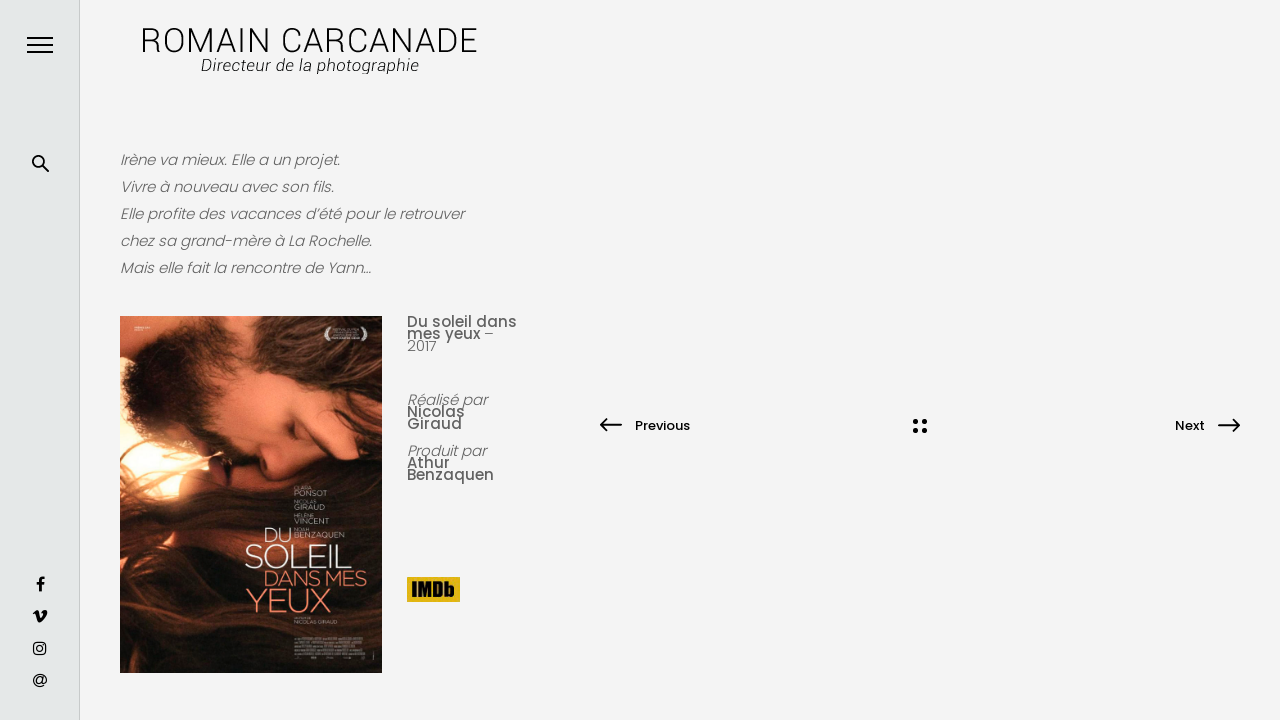

--- FILE ---
content_type: text/html; charset=UTF-8
request_url: https://romaincarcanade.me/index.php/portfolio/dsdmy/
body_size: 10018
content:
<!doctype html>
<html lang="fr-FR">
<head>

<!-- DEFAULT META TAGS -->
<meta charset="UTF-8">
<meta name="viewport" content="width=device-width, initial-scale=1.0, maximum-scale=1.0, user-scalable=0" />
<meta http-equiv="Content-Type" content="text/html; charset=UTF-8" />

<meta property="og:title" content="DSDMY - " />
<meta property="og:type" content="website" />
<meta property="og:url" content="https://romaincarcanade.me/index.php/portfolio/dsdmy/" />
<meta property="og:image" content="https://romaincarcanade.me/wp-content/uploads/2021/12/dsdmy.jpg" />
<meta property="og:image:width" content="1079" />
<meta property="og:image:height" content="1469" />

<title>DSDMY</title>
<meta name='robots' content='max-image-preview:large' />
	<style>img:is([sizes="auto" i], [sizes^="auto," i]) { contain-intrinsic-size: 3000px 1500px }</style>
	<link rel='dns-prefetch' href='//fonts.googleapis.com' />
<link rel="alternate" type="application/rss+xml" title=" &raquo; Flux" href="https://romaincarcanade.me/index.php/feed/" />
<link rel="alternate" type="application/rss+xml" title=" &raquo; Flux des commentaires" href="https://romaincarcanade.me/index.php/comments/feed/" />
<script type="text/javascript">
/* <![CDATA[ */
window._wpemojiSettings = {"baseUrl":"https:\/\/s.w.org\/images\/core\/emoji\/16.0.1\/72x72\/","ext":".png","svgUrl":"https:\/\/s.w.org\/images\/core\/emoji\/16.0.1\/svg\/","svgExt":".svg","source":{"concatemoji":"https:\/\/romaincarcanade.me\/wp-includes\/js\/wp-emoji-release.min.js?ver=6.8.3"}};
/*! This file is auto-generated */
!function(s,n){var o,i,e;function c(e){try{var t={supportTests:e,timestamp:(new Date).valueOf()};sessionStorage.setItem(o,JSON.stringify(t))}catch(e){}}function p(e,t,n){e.clearRect(0,0,e.canvas.width,e.canvas.height),e.fillText(t,0,0);var t=new Uint32Array(e.getImageData(0,0,e.canvas.width,e.canvas.height).data),a=(e.clearRect(0,0,e.canvas.width,e.canvas.height),e.fillText(n,0,0),new Uint32Array(e.getImageData(0,0,e.canvas.width,e.canvas.height).data));return t.every(function(e,t){return e===a[t]})}function u(e,t){e.clearRect(0,0,e.canvas.width,e.canvas.height),e.fillText(t,0,0);for(var n=e.getImageData(16,16,1,1),a=0;a<n.data.length;a++)if(0!==n.data[a])return!1;return!0}function f(e,t,n,a){switch(t){case"flag":return n(e,"\ud83c\udff3\ufe0f\u200d\u26a7\ufe0f","\ud83c\udff3\ufe0f\u200b\u26a7\ufe0f")?!1:!n(e,"\ud83c\udde8\ud83c\uddf6","\ud83c\udde8\u200b\ud83c\uddf6")&&!n(e,"\ud83c\udff4\udb40\udc67\udb40\udc62\udb40\udc65\udb40\udc6e\udb40\udc67\udb40\udc7f","\ud83c\udff4\u200b\udb40\udc67\u200b\udb40\udc62\u200b\udb40\udc65\u200b\udb40\udc6e\u200b\udb40\udc67\u200b\udb40\udc7f");case"emoji":return!a(e,"\ud83e\udedf")}return!1}function g(e,t,n,a){var r="undefined"!=typeof WorkerGlobalScope&&self instanceof WorkerGlobalScope?new OffscreenCanvas(300,150):s.createElement("canvas"),o=r.getContext("2d",{willReadFrequently:!0}),i=(o.textBaseline="top",o.font="600 32px Arial",{});return e.forEach(function(e){i[e]=t(o,e,n,a)}),i}function t(e){var t=s.createElement("script");t.src=e,t.defer=!0,s.head.appendChild(t)}"undefined"!=typeof Promise&&(o="wpEmojiSettingsSupports",i=["flag","emoji"],n.supports={everything:!0,everythingExceptFlag:!0},e=new Promise(function(e){s.addEventListener("DOMContentLoaded",e,{once:!0})}),new Promise(function(t){var n=function(){try{var e=JSON.parse(sessionStorage.getItem(o));if("object"==typeof e&&"number"==typeof e.timestamp&&(new Date).valueOf()<e.timestamp+604800&&"object"==typeof e.supportTests)return e.supportTests}catch(e){}return null}();if(!n){if("undefined"!=typeof Worker&&"undefined"!=typeof OffscreenCanvas&&"undefined"!=typeof URL&&URL.createObjectURL&&"undefined"!=typeof Blob)try{var e="postMessage("+g.toString()+"("+[JSON.stringify(i),f.toString(),p.toString(),u.toString()].join(",")+"));",a=new Blob([e],{type:"text/javascript"}),r=new Worker(URL.createObjectURL(a),{name:"wpTestEmojiSupports"});return void(r.onmessage=function(e){c(n=e.data),r.terminate(),t(n)})}catch(e){}c(n=g(i,f,p,u))}t(n)}).then(function(e){for(var t in e)n.supports[t]=e[t],n.supports.everything=n.supports.everything&&n.supports[t],"flag"!==t&&(n.supports.everythingExceptFlag=n.supports.everythingExceptFlag&&n.supports[t]);n.supports.everythingExceptFlag=n.supports.everythingExceptFlag&&!n.supports.flag,n.DOMReady=!1,n.readyCallback=function(){n.DOMReady=!0}}).then(function(){return e}).then(function(){var e;n.supports.everything||(n.readyCallback(),(e=n.source||{}).concatemoji?t(e.concatemoji):e.wpemoji&&e.twemoji&&(t(e.twemoji),t(e.wpemoji)))}))}((window,document),window._wpemojiSettings);
/* ]]> */
</script>
<style id='wp-emoji-styles-inline-css' type='text/css'>

	img.wp-smiley, img.emoji {
		display: inline !important;
		border: none !important;
		box-shadow: none !important;
		height: 1em !important;
		width: 1em !important;
		margin: 0 0.07em !important;
		vertical-align: -0.1em !important;
		background: none !important;
		padding: 0 !important;
	}
</style>
<link rel='stylesheet' id='wp-block-library-css' href='https://romaincarcanade.me/wp-includes/css/dist/block-library/style.min.css?ver=6.8.3' type='text/css' media='all' />
<style id='classic-theme-styles-inline-css' type='text/css'>
/*! This file is auto-generated */
.wp-block-button__link{color:#fff;background-color:#32373c;border-radius:9999px;box-shadow:none;text-decoration:none;padding:calc(.667em + 2px) calc(1.333em + 2px);font-size:1.125em}.wp-block-file__button{background:#32373c;color:#fff;text-decoration:none}
</style>
<style id='global-styles-inline-css' type='text/css'>
:root{--wp--preset--aspect-ratio--square: 1;--wp--preset--aspect-ratio--4-3: 4/3;--wp--preset--aspect-ratio--3-4: 3/4;--wp--preset--aspect-ratio--3-2: 3/2;--wp--preset--aspect-ratio--2-3: 2/3;--wp--preset--aspect-ratio--16-9: 16/9;--wp--preset--aspect-ratio--9-16: 9/16;--wp--preset--color--black: #000000;--wp--preset--color--cyan-bluish-gray: #abb8c3;--wp--preset--color--white: #ffffff;--wp--preset--color--pale-pink: #f78da7;--wp--preset--color--vivid-red: #cf2e2e;--wp--preset--color--luminous-vivid-orange: #ff6900;--wp--preset--color--luminous-vivid-amber: #fcb900;--wp--preset--color--light-green-cyan: #7bdcb5;--wp--preset--color--vivid-green-cyan: #00d084;--wp--preset--color--pale-cyan-blue: #8ed1fc;--wp--preset--color--vivid-cyan-blue: #0693e3;--wp--preset--color--vivid-purple: #9b51e0;--wp--preset--gradient--vivid-cyan-blue-to-vivid-purple: linear-gradient(135deg,rgba(6,147,227,1) 0%,rgb(155,81,224) 100%);--wp--preset--gradient--light-green-cyan-to-vivid-green-cyan: linear-gradient(135deg,rgb(122,220,180) 0%,rgb(0,208,130) 100%);--wp--preset--gradient--luminous-vivid-amber-to-luminous-vivid-orange: linear-gradient(135deg,rgba(252,185,0,1) 0%,rgba(255,105,0,1) 100%);--wp--preset--gradient--luminous-vivid-orange-to-vivid-red: linear-gradient(135deg,rgba(255,105,0,1) 0%,rgb(207,46,46) 100%);--wp--preset--gradient--very-light-gray-to-cyan-bluish-gray: linear-gradient(135deg,rgb(238,238,238) 0%,rgb(169,184,195) 100%);--wp--preset--gradient--cool-to-warm-spectrum: linear-gradient(135deg,rgb(74,234,220) 0%,rgb(151,120,209) 20%,rgb(207,42,186) 40%,rgb(238,44,130) 60%,rgb(251,105,98) 80%,rgb(254,248,76) 100%);--wp--preset--gradient--blush-light-purple: linear-gradient(135deg,rgb(255,206,236) 0%,rgb(152,150,240) 100%);--wp--preset--gradient--blush-bordeaux: linear-gradient(135deg,rgb(254,205,165) 0%,rgb(254,45,45) 50%,rgb(107,0,62) 100%);--wp--preset--gradient--luminous-dusk: linear-gradient(135deg,rgb(255,203,112) 0%,rgb(199,81,192) 50%,rgb(65,88,208) 100%);--wp--preset--gradient--pale-ocean: linear-gradient(135deg,rgb(255,245,203) 0%,rgb(182,227,212) 50%,rgb(51,167,181) 100%);--wp--preset--gradient--electric-grass: linear-gradient(135deg,rgb(202,248,128) 0%,rgb(113,206,126) 100%);--wp--preset--gradient--midnight: linear-gradient(135deg,rgb(2,3,129) 0%,rgb(40,116,252) 100%);--wp--preset--font-size--small: 13px;--wp--preset--font-size--medium: 20px;--wp--preset--font-size--large: 36px;--wp--preset--font-size--x-large: 42px;--wp--preset--spacing--20: 0.44rem;--wp--preset--spacing--30: 0.67rem;--wp--preset--spacing--40: 1rem;--wp--preset--spacing--50: 1.5rem;--wp--preset--spacing--60: 2.25rem;--wp--preset--spacing--70: 3.38rem;--wp--preset--spacing--80: 5.06rem;--wp--preset--shadow--natural: 6px 6px 9px rgba(0, 0, 0, 0.2);--wp--preset--shadow--deep: 12px 12px 50px rgba(0, 0, 0, 0.4);--wp--preset--shadow--sharp: 6px 6px 0px rgba(0, 0, 0, 0.2);--wp--preset--shadow--outlined: 6px 6px 0px -3px rgba(255, 255, 255, 1), 6px 6px rgba(0, 0, 0, 1);--wp--preset--shadow--crisp: 6px 6px 0px rgba(0, 0, 0, 1);}:where(.is-layout-flex){gap: 0.5em;}:where(.is-layout-grid){gap: 0.5em;}body .is-layout-flex{display: flex;}.is-layout-flex{flex-wrap: wrap;align-items: center;}.is-layout-flex > :is(*, div){margin: 0;}body .is-layout-grid{display: grid;}.is-layout-grid > :is(*, div){margin: 0;}:where(.wp-block-columns.is-layout-flex){gap: 2em;}:where(.wp-block-columns.is-layout-grid){gap: 2em;}:where(.wp-block-post-template.is-layout-flex){gap: 1.25em;}:where(.wp-block-post-template.is-layout-grid){gap: 1.25em;}.has-black-color{color: var(--wp--preset--color--black) !important;}.has-cyan-bluish-gray-color{color: var(--wp--preset--color--cyan-bluish-gray) !important;}.has-white-color{color: var(--wp--preset--color--white) !important;}.has-pale-pink-color{color: var(--wp--preset--color--pale-pink) !important;}.has-vivid-red-color{color: var(--wp--preset--color--vivid-red) !important;}.has-luminous-vivid-orange-color{color: var(--wp--preset--color--luminous-vivid-orange) !important;}.has-luminous-vivid-amber-color{color: var(--wp--preset--color--luminous-vivid-amber) !important;}.has-light-green-cyan-color{color: var(--wp--preset--color--light-green-cyan) !important;}.has-vivid-green-cyan-color{color: var(--wp--preset--color--vivid-green-cyan) !important;}.has-pale-cyan-blue-color{color: var(--wp--preset--color--pale-cyan-blue) !important;}.has-vivid-cyan-blue-color{color: var(--wp--preset--color--vivid-cyan-blue) !important;}.has-vivid-purple-color{color: var(--wp--preset--color--vivid-purple) !important;}.has-black-background-color{background-color: var(--wp--preset--color--black) !important;}.has-cyan-bluish-gray-background-color{background-color: var(--wp--preset--color--cyan-bluish-gray) !important;}.has-white-background-color{background-color: var(--wp--preset--color--white) !important;}.has-pale-pink-background-color{background-color: var(--wp--preset--color--pale-pink) !important;}.has-vivid-red-background-color{background-color: var(--wp--preset--color--vivid-red) !important;}.has-luminous-vivid-orange-background-color{background-color: var(--wp--preset--color--luminous-vivid-orange) !important;}.has-luminous-vivid-amber-background-color{background-color: var(--wp--preset--color--luminous-vivid-amber) !important;}.has-light-green-cyan-background-color{background-color: var(--wp--preset--color--light-green-cyan) !important;}.has-vivid-green-cyan-background-color{background-color: var(--wp--preset--color--vivid-green-cyan) !important;}.has-pale-cyan-blue-background-color{background-color: var(--wp--preset--color--pale-cyan-blue) !important;}.has-vivid-cyan-blue-background-color{background-color: var(--wp--preset--color--vivid-cyan-blue) !important;}.has-vivid-purple-background-color{background-color: var(--wp--preset--color--vivid-purple) !important;}.has-black-border-color{border-color: var(--wp--preset--color--black) !important;}.has-cyan-bluish-gray-border-color{border-color: var(--wp--preset--color--cyan-bluish-gray) !important;}.has-white-border-color{border-color: var(--wp--preset--color--white) !important;}.has-pale-pink-border-color{border-color: var(--wp--preset--color--pale-pink) !important;}.has-vivid-red-border-color{border-color: var(--wp--preset--color--vivid-red) !important;}.has-luminous-vivid-orange-border-color{border-color: var(--wp--preset--color--luminous-vivid-orange) !important;}.has-luminous-vivid-amber-border-color{border-color: var(--wp--preset--color--luminous-vivid-amber) !important;}.has-light-green-cyan-border-color{border-color: var(--wp--preset--color--light-green-cyan) !important;}.has-vivid-green-cyan-border-color{border-color: var(--wp--preset--color--vivid-green-cyan) !important;}.has-pale-cyan-blue-border-color{border-color: var(--wp--preset--color--pale-cyan-blue) !important;}.has-vivid-cyan-blue-border-color{border-color: var(--wp--preset--color--vivid-cyan-blue) !important;}.has-vivid-purple-border-color{border-color: var(--wp--preset--color--vivid-purple) !important;}.has-vivid-cyan-blue-to-vivid-purple-gradient-background{background: var(--wp--preset--gradient--vivid-cyan-blue-to-vivid-purple) !important;}.has-light-green-cyan-to-vivid-green-cyan-gradient-background{background: var(--wp--preset--gradient--light-green-cyan-to-vivid-green-cyan) !important;}.has-luminous-vivid-amber-to-luminous-vivid-orange-gradient-background{background: var(--wp--preset--gradient--luminous-vivid-amber-to-luminous-vivid-orange) !important;}.has-luminous-vivid-orange-to-vivid-red-gradient-background{background: var(--wp--preset--gradient--luminous-vivid-orange-to-vivid-red) !important;}.has-very-light-gray-to-cyan-bluish-gray-gradient-background{background: var(--wp--preset--gradient--very-light-gray-to-cyan-bluish-gray) !important;}.has-cool-to-warm-spectrum-gradient-background{background: var(--wp--preset--gradient--cool-to-warm-spectrum) !important;}.has-blush-light-purple-gradient-background{background: var(--wp--preset--gradient--blush-light-purple) !important;}.has-blush-bordeaux-gradient-background{background: var(--wp--preset--gradient--blush-bordeaux) !important;}.has-luminous-dusk-gradient-background{background: var(--wp--preset--gradient--luminous-dusk) !important;}.has-pale-ocean-gradient-background{background: var(--wp--preset--gradient--pale-ocean) !important;}.has-electric-grass-gradient-background{background: var(--wp--preset--gradient--electric-grass) !important;}.has-midnight-gradient-background{background: var(--wp--preset--gradient--midnight) !important;}.has-small-font-size{font-size: var(--wp--preset--font-size--small) !important;}.has-medium-font-size{font-size: var(--wp--preset--font-size--medium) !important;}.has-large-font-size{font-size: var(--wp--preset--font-size--large) !important;}.has-x-large-font-size{font-size: var(--wp--preset--font-size--x-large) !important;}
:where(.wp-block-post-template.is-layout-flex){gap: 1.25em;}:where(.wp-block-post-template.is-layout-grid){gap: 1.25em;}
:where(.wp-block-columns.is-layout-flex){gap: 2em;}:where(.wp-block-columns.is-layout-grid){gap: 2em;}
:root :where(.wp-block-pullquote){font-size: 1.5em;line-height: 1.6;}
</style>
<link rel='stylesheet' id='contact-form-7-css' href='https://romaincarcanade.me/wp-content/plugins/contact-form-7/includes/css/styles.css?ver=5.7.4' type='text/css' media='all' />
<link rel='stylesheet' id='rs-plugin-settings-css' href='https://romaincarcanade.me/wp-content/plugins/revslider/public/assets/css/rs6.css?ver=6.4.11' type='text/css' media='all' />
<style id='rs-plugin-settings-inline-css' type='text/css'>
#rs-demo-id {}
</style>
<link rel='stylesheet' id='noha-default-style-css' href='https://romaincarcanade.me/wp-content/themes/noha/files/css/style.css?ver=1.3.3' type='text/css' media='all' />
<link rel='stylesheet' id='lightcase-css' href='https://romaincarcanade.me/wp-content/themes/noha/files/css/lightcase.css?ver=1.0' type='text/css' media='all' />
<link rel='stylesheet' id='owlcarousel-css' href='https://romaincarcanade.me/wp-content/themes/noha/files/css/owl.carousel.css?ver=1.0' type='text/css' media='all' />
<link rel='stylesheet' id='fontawesome-css' href='https://romaincarcanade.me/wp-content/themes/noha/files/css/font-awesome.min.css?ver=3.2.1' type='text/css' media='all' />
<link rel='stylesheet' id='ionicons-css' href='https://romaincarcanade.me/wp-content/themes/noha/files/css/ionicons.css?ver=3.2.1' type='text/css' media='all' />
<link rel='stylesheet' id='isotope-css' href='https://romaincarcanade.me/wp-content/themes/noha/files/css/isotope.css?ver=2.2' type='text/css' media='all' />
<link rel='stylesheet' id='noha-wp-style-css' href='https://romaincarcanade.me/wp-content/themes/noha/style.css?ver=1.3.3' type='text/css' media='all' />
<style id='noha-wp-style-inline-css' type='text/css'>

			header #logo .text-logo { line-height: 54px; }
			header #logo img { height: 54px; }
			#menu-inner { height: calc(100% - 54px - 100px); margin-top: calc(40px + 10px + 54px); }
			.spacer-big.hero-spacer { height: calc(40px + 10px + 54px); }
			#hero:not(.hero-big):not(.hero-full) #page-title { padding-top: calc(100px + 54px); }
			#hero:not(.hero-big):not(.hero-full):not(.no-bg) #page-title:not(.title-bottom) { padding-bottom: calc(100px + 54px); }
			#header-actions-overlay .action-overlay.filter-overlay,
			#header-actions-overlay .action-overlay.search-overlay,
			#header-actions-overlay .action-overlay.category-overlay,
			#header-actions-overlay .action-overlay.cart-overlay { max-height: calc(100% - 54px - 100px); }
			.menu-cart-content .cart-list { max-height: calc(100vh - 54px - 100px - 250px); }
			body {font-family: "Poppins";font-weight: 300;font-size: 15px;line-height: 12px;}body strong,body b, .menu-language a  { font-weight: 500; }.post-cat, .post-date { font-family: "Poppins";  }.post-cat, #page-title .post-meta .meta-author { font-weight: 500;  }.post-date, .post-cat, #hero #scrolldown span.text, .pagination li a, #header-widget.headerbutton a, .header-cart .cart-open, span.onsale { font-size: 13px;  }.widget_archive ul li a { font-size: 15px;  }h1, .h1 {font-family: "Roboto";font-weight: 100;font-size: 66px;line-height: 50px;letter-spacing: 0.08em;text-transform: none;}h1 strong,h1 b, .menu-language a  { font-weight: 100; }h2, .h2 {font-family: "Roboto";font-weight: 100;font-size: 40px;line-height: 66px;letter-spacing: 0.08em;text-transform: none;}h2 strong,h2 b, .menu-language a  { font-weight: 100; }h3, .h3 {font-family: "Roboto";font-weight: 100;font-size: 32px;line-height: 52px;letter-spacing: 0.08em;text-transform: none;}h3 strong,h3 b, .menu-language a  { font-weight: 100; }h4, .h4 {font-family: "Roboto";font-weight: 100;font-size: 24px;line-height: 42px;letter-spacing: 0.08em;text-transform: none;}h4 strong,h4 b, .menu-language a  { font-weight: 100; }blockquote { font-family: Roboto;font-weight: 100;font-size: 24px;line-height: 42px;letter-spacing: 0.08em;text-transform: none;}h5, .h5 {font-family: "Roboto";font-weight: 100;font-size: 18px;line-height: 31px;letter-spacing: 0.08em;text-transform: none;}h5 strong,h5 b, .menu-language a  { font-weight: 100; }.pagination li a[data-title]::before {font-size: 18px; line-height: 31px;}h6, .h6 {font-family: "Roboto";font-weight: 100;font-size: 14px;line-height: 22px;letter-spacing: 0.08em;text-transform: none;}h6 strong,h6 b, .menu-language a  { font-weight: 100; }@media only screen and (max-width: 1024px) { body { font-size: 15px !important;line-height: 28px !important;}h1, .h1 { font-size: 58px !important;line-height: 92px !important;}h2, .h2 { font-size: 34px !important;line-height: 54px !important;}h3, .h3 { font-size: 26px !important;line-height: 40px !important;}h4, .h4 { font-size: 20px !important;line-height: 32px !important;}h5, .h5 { font-size: 16px !important;line-height: 26px !important;}h6, .h6 { font-size: 14px !important;line-height: 22px !important;} }@media only screen and (max-width: 768px) { body { font-size: 14px !important;line-height: 26px !important;}h1, .h1 { font-size: 48px !important;line-height: 70px !important;}h2, .h2 { font-size: 34px !important;line-height: 54px !important;}h3, .h3 { font-size: 24px !important;line-height: 36px !important;}h4, .h4 { font-size: 19px !important;line-height: 28px !important;}h5, .h5 { font-size: 16px !important;line-height: 26px !important;}h6, .h6 { font-size: 13px !important;line-height: 21px !important;} }@media only screen and (max-width: 480px) { body { font-size: 14px !important;line-height: 26px !important;}h1, .h1 { font-size: 40px !important;line-height: 58px !important;}h2, .h2 { font-size: 32px !important;line-height: 48px !important;}h3, .h3 { font-size: 24px !important;line-height: 36px !important;}h4, .h4 { font-size: 19px !important;line-height: 28px !important;}h5, .h5 { font-size: 16px !important;line-height: 26px !important;}h6, .h6 { font-size: 13px !important;line-height: 21px !important;} }.title-alt, #reply-title {font-family: Poppins;font-weight: 300;text-transform: none;}.title-alt b, .title-alt strong, strong .title-alt,  #reply-title b, #reply-title strong { font-weight: 500; }blockquote cite, .team-role {font-family: Poppins;font-weight: 300;}nav#main-nav > ul > li > a, #header-actions-overlay .action-overlay .category-list li a {font-family: Roboto;font-weight: 100;font-size: 24px;line-height: 31px;letter-spacing: 0.08em;text-transform: none;}
				@media only screen and (max-width: 1024px) {
				nav#main-nav ul:not(.sub-menu) > li > a, #header-actions-overlay .action-overlay .category-list li a { 
					font-size: 24px !important;
					line-height: 31px !important;
				}}
				@media only screen and (max-width: 768px) {
				nav#main-nav ul:not(.sub-menu) > li > a, #header-actions-overlay .action-overlay .category-list li a {
					font-size: 24px !important;
					line-height: 31px !important;
				}}
				@media only screen and (max-width: 480px) {
				nav#main-nav > ul:not(.sub-menu) > li > a, #header-actions-overlay .action-overlay .category-list li a {
					font-size: 24px !important;
					line-height: 31px !important;
				}}nav#main-nav ul.sub-menu > li > a {font-family: Roboto;font-weight: 100;font-size: 18px;line-height: 23px;}.portfolio-container .portfolio-name {font-family: Roboto;font-weight: 100;letter-spacing: 0.08em;text-transform: none;}.portfolio-category {font-family: Roboto;font-weight: 100;font-size: 15px; line-height: 18px;letter-spacing: 0em;text-transform: none;}.post-name, .pagination li a[data-title]::before {font-family: Poppins;font-weight: 400;letter-spacing: 0.08em;text-transform: none;}.sr-button, input[type=submit], input[type=button], .button, button {font-family: Poppins;font-weight: 400;text-transform: none;}.sr-button strong, .sr-button b { font-weight: 500; }.pagination li a, #page-pagination .pagination li.page span, #page-pagination .pagination li.page a {font-family: Poppins;font-weight: 500;}.widget-title, .woocommerce .product table.variations label, .price, .amount, #reply-title, .tabs ul.tab-nav li .tab-name, table th, .woocommerce .woocommerce-info, .woocommerce .woocommerce-message, .woocommerce .woocommerce-error, .woocommerce .woocommerce-notice, .woocommerce-MyAccount-navigation ul li a {font-family: Poppins;font-weight: 400;font-size: 13px;text-transform: none;}.widget-title, #reply-title, .tabs ul.tab-nav li .tab-name{font-size: 13px !important;}label, form label {font-family: Poppins;font-weight: 400;font-size: 15px;text-transform: none;}input[type=text], input[type=password], input[type=email], input[type=number], input[type=tel], textarea, select, .select2-container .select2-selection--single .select2-selection__rendered {font-family: Poppins;font-weight: 400;font-size: 14px;letter-spacing: 0.08em;text-transform: none;}header.custom { background: #e5e8e8; }nav#main-nav ul > li > a:hover, nav#main-nav ul > li.current_page_item > a { color: #a5a5a5 !important; }#footer.custom { background: #e5e8e8; }#page-loader.custom { background: #f4f4f4; }.sr-button.custom-1 { background: #2ec7c2 !important; color: #ffffff !important; }.sr-button.custom-1:hover { background: #1bb5aa !important; color: #ffffff !important; }.sr-button.custom-2 { background: #457af1 !important; color: #ffffff !important; }.sr-button.custom-2:hover { background: #3964c7 !important; color: #ffffff !important; }
</style>
<link rel='stylesheet' id='noha-mqueries-style-css' href='https://romaincarcanade.me/wp-content/themes/noha/files/css/mqueries.css?ver=1.3.3' type='text/css' media='all' />
<link rel='stylesheet' id='noha-fonts-css' href='https://fonts.googleapis.com/css?family=Poppins%3A300%2C500%2C400%7CRoboto%3A100%2C100%2C100italic&#038;subset=latin%2Clatin-ext&#038;ver=1.0.0' type='text/css' media='all' />
<script type="text/javascript" src="https://romaincarcanade.me/wp-includes/js/jquery/jquery.min.js?ver=3.7.1" id="jquery-core-js"></script>
<script type="text/javascript" src="https://romaincarcanade.me/wp-includes/js/jquery/jquery-migrate.min.js?ver=3.4.1" id="jquery-migrate-js"></script>
<script type="text/javascript" src="https://romaincarcanade.me/wp-content/plugins/revslider/public/assets/js/rbtools.min.js?ver=6.4.8" id="tp-tools-js"></script>
<script type="text/javascript" src="https://romaincarcanade.me/wp-content/plugins/revslider/public/assets/js/rs6.min.js?ver=6.4.11" id="revmin-js"></script>
<link rel="https://api.w.org/" href="https://romaincarcanade.me/index.php/wp-json/" /><link rel="EditURI" type="application/rsd+xml" title="RSD" href="https://romaincarcanade.me/xmlrpc.php?rsd" />
<meta name="generator" content="WordPress 6.8.3" />
<link rel="canonical" href="https://romaincarcanade.me/index.php/portfolio/dsdmy/" />
<link rel='shortlink' href='https://romaincarcanade.me/?p=717' />
<link rel="alternate" title="oEmbed (JSON)" type="application/json+oembed" href="https://romaincarcanade.me/index.php/wp-json/oembed/1.0/embed?url=https%3A%2F%2Fromaincarcanade.me%2Findex.php%2Fportfolio%2Fdsdmy%2F" />
<link rel="alternate" title="oEmbed (XML)" type="text/xml+oembed" href="https://romaincarcanade.me/index.php/wp-json/oembed/1.0/embed?url=https%3A%2F%2Fromaincarcanade.me%2Findex.php%2Fportfolio%2Fdsdmy%2F&#038;format=xml" />
<link rel="shortcut icon" href="https://romaincarcanade.me/wp-content/uploads/2021/12/custumlogo1-e1516751922647.png"/>
<meta name="generator" content="Elementor 3.11.3; features: e_dom_optimization, e_optimized_assets_loading, e_optimized_css_loading, a11y_improvements, additional_custom_breakpoints; settings: css_print_method-external, google_font-enabled, font_display-auto">
<style type="text/css" id="custom-background-css">
body.custom-background { background-color: #f4f4f4; }
</style>
	<meta name="generator" content="Powered by Slider Revolution 6.4.11 - responsive, Mobile-Friendly Slider Plugin for WordPress with comfortable drag and drop interface." />
<script type="text/javascript">function setREVStartSize(e){
			//window.requestAnimationFrame(function() {				 
				window.RSIW = window.RSIW===undefined ? window.innerWidth : window.RSIW;	
				window.RSIH = window.RSIH===undefined ? window.innerHeight : window.RSIH;	
				try {								
					var pw = document.getElementById(e.c).parentNode.offsetWidth,
						newh;
					pw = pw===0 || isNaN(pw) ? window.RSIW : pw;
					e.tabw = e.tabw===undefined ? 0 : parseInt(e.tabw);
					e.thumbw = e.thumbw===undefined ? 0 : parseInt(e.thumbw);
					e.tabh = e.tabh===undefined ? 0 : parseInt(e.tabh);
					e.thumbh = e.thumbh===undefined ? 0 : parseInt(e.thumbh);
					e.tabhide = e.tabhide===undefined ? 0 : parseInt(e.tabhide);
					e.thumbhide = e.thumbhide===undefined ? 0 : parseInt(e.thumbhide);
					e.mh = e.mh===undefined || e.mh=="" || e.mh==="auto" ? 0 : parseInt(e.mh,0);		
					if(e.layout==="fullscreen" || e.l==="fullscreen") 						
						newh = Math.max(e.mh,window.RSIH);					
					else{					
						e.gw = Array.isArray(e.gw) ? e.gw : [e.gw];
						for (var i in e.rl) if (e.gw[i]===undefined || e.gw[i]===0) e.gw[i] = e.gw[i-1];					
						e.gh = e.el===undefined || e.el==="" || (Array.isArray(e.el) && e.el.length==0)? e.gh : e.el;
						e.gh = Array.isArray(e.gh) ? e.gh : [e.gh];
						for (var i in e.rl) if (e.gh[i]===undefined || e.gh[i]===0) e.gh[i] = e.gh[i-1];
											
						var nl = new Array(e.rl.length),
							ix = 0,						
							sl;					
						e.tabw = e.tabhide>=pw ? 0 : e.tabw;
						e.thumbw = e.thumbhide>=pw ? 0 : e.thumbw;
						e.tabh = e.tabhide>=pw ? 0 : e.tabh;
						e.thumbh = e.thumbhide>=pw ? 0 : e.thumbh;					
						for (var i in e.rl) nl[i] = e.rl[i]<window.RSIW ? 0 : e.rl[i];
						sl = nl[0];									
						for (var i in nl) if (sl>nl[i] && nl[i]>0) { sl = nl[i]; ix=i;}															
						var m = pw>(e.gw[ix]+e.tabw+e.thumbw) ? 1 : (pw-(e.tabw+e.thumbw)) / (e.gw[ix]);					
						newh =  (e.gh[ix] * m) + (e.tabh + e.thumbh);
					}				
					if(window.rs_init_css===undefined) window.rs_init_css = document.head.appendChild(document.createElement("style"));					
					document.getElementById(e.c).height = newh+"px";
					window.rs_init_css.innerHTML += "#"+e.c+"_wrapper { height: "+newh+"px }";				
				} catch(e){
					console.log("Failure at Presize of Slider:" + e)
				}					   
			//});
		  };</script>
</head>

<body class="wp-singular portfolio-template-default single single-portfolio postid-717 custom-background wp-theme-noha noha-theme light-style thepage-717 elementor-default elementor-kit-444">

<!-- PAGE LOADER -->
<div id="page-loader" class="custom text-light hide-logo">
	<span class="loader-icon bullets-jump"><span></span><span></span><span></span></span>
</div>
<!-- PAGE LOADER -->

<!-- PAGE CONTENT -->
<div id="page-content">
	
		
	<!-- HEADER -->
	<header id="header" class=" custom header-left text-dark" style="background: #e5e8e8;">        
		<div class="header-inner clearfix">
			
            <!-- LOGO -->
            <div id="logo" class="logo-left">
                <a href="https://romaincarcanade.me/">
                	                    	<img id="dark-logo" src="https://romaincarcanade.me/wp-content/uploads/2021/12/logo11.png" alt="logo11">
                                        	
                	                    	<img id="light-logo" src="https://romaincarcanade.me/wp-content/uploads/2021/12/logo12.png" alt="logo12">
					                    	
                  	                </a>
            </div>
                           
			
            <!-- MAIN NAVIGATION -->
            <div id="menu" class="clearfix">                           	
                <div class="menu-actions">
                                        <div class="menu-toggle"><span class="hamburger"></span></div>
                    					                </div> <!-- END .menu-actions -->
            	
				                                <div id="menu-inner" class="no-widget" style="background: #e5e8e8;">
                    <nav id="main-nav" class="color"><ul id="primary" class=""><li id="menu-item-541" class="menu-item menu-item-type-post_type menu-item-object-page menu-item-home menu-item-541"><a href="https://romaincarcanade.me/">Home</a></li>
<li id="menu-item-549" class="menu-item menu-item-type-post_type menu-item-object-page menu-item-549"><a href="https://romaincarcanade.me/index.php/contact/">Hello</a></li>
</ul></nav>                                   	</div>
                          	</div>
                               
            <div id="header-actions">
            									
								<div class="header-search">
					<a href="#" class="search-open action-search open-action" data-action="search-overlay">
						<svg class="search" xmlns="http://www.w3.org/2000/svg" viewBox="0 0 43.9 43.9"><path d="M43.1,39.6L29.9,26.4c2-2.7,3.2-6.1,3.2-9.8C33.2,7.4,25.7,0,16.6,0S0,7.4,0,16.6c0,9.2,7.4,16.6,16.6,16.6 c3.7,0,7.1-1.2,9.8-3.2l13.2,13.2c1,1,2.6,1,3.5,0C44.1,42.2,44.1,40.6,43.1,39.6z M4.7,16.6C4.7,10,10,4.7,16.6,4.7 S28.5,10,28.5,16.6c0,6.6-5.3,11.9-11.9,11.9S4.7,23.1,4.7,16.6z"/></svg>
					</a>
          		</div>
           		           		
           						<div class="header-totop"><a class="totop" href="#">
					<svg class="arrow arrow-top" xmlns="http://www.w3.org/2000/svg" viewBox="0 0 60 35.35"><path d="M0,16.88a3,3,0,0,0,.16.94,1.51,1.51,0,0,0,.63.78l15,15a2.14,2.14,0,0,0,3.52.08,2.14,2.14,0,0,0-.08-3.52L8.59,19.38H57.5a2.5,2.5,0,1,0,0-5H8.59L19.22,3.59A2.14,2.14,0,0,0,19.3.08a2.14,2.14,0,0,0-3.52.08l-15,15a1.51,1.51,0,0,0-.62.78A3,3,0,0,0,0,16.88Z"></path></svg>
				</a></div>
           		            </div>
            
                        <div id="header-actions-overlay" style="background: #e5e8e8;">
				<a href="" class="action-close header-close"></a>
            									<div class="action-overlay search-overlay">
					<form role="search" method="get" id="header-searchform" class="searchform" action="https://romaincarcanade.me">
						<input type="text" value="" name="s" id="s" placeholder="Enter your Search ..." />
						<input type="submit" id="searchsubmit" value="Search" />
					</form>
					<h6 class="widget-title">Press enter to start</h6>
				</div>
           		           					</div> 
			                  
                
                   
          	            <div id="header-widget" class="social">
            	            	<div class="widget">
                	<ul class="socialmedia-widget normal-style normal"><li class="facebook"><a href="https://www.imdb.com/name/nm2587912/?ref_=ttfc_fc_cr6" target="_blank"></a></li><li class="vimeo"><a href="https://vimeo.com/user9719138?embedded=true&#038;source=owner_name&#038;owner=9719138" target="_blank"></a></li><li class="instagram"><a href="https://www.instagram.com/romaincarcanade/" target="_blank"></a></li><li class="mail"><a href="http://romain.carcanade@gmail.com" target="_blank"></a></li></ul>                </div>
                            </div>
                      
                    
		</div> <!-- END .header-inner -->
		<span class="pseudo-close header-close"></span>
	</header>
	<!-- HEADER -->
	
	<!-- HERO & BODY -->
	<div id="hero-and-body">
			
						
    
        
        <!-- HERO  -->
    <section id="hero" class="side-left-small no-bg" >
       
                
    	        <div id="page-title" class="wrapper-big  title-top">
             <p><em>Irène va mieux. Elle a un projet. </em></p>
<p><em>Vivre à nouveau avec son fils. </em></p>
<p><em>Elle profite des vacances d’été pour le retrouver </em></p>
<p><em>chez sa grand-mère à La Rochelle. </em></p>
<p><em>Mais elle fait la rencontre de Yann…</em></p>
<p>&nbsp;</p>
<p><img fetchpriority="high" decoding="async" class="wp-image-727 alignleft" src="https://romaincarcanade.me/wp-content/uploads/2021/12/dsdmy-220x300.jpg" alt="" width="262" height="357" srcset="https://romaincarcanade.me/wp-content/uploads/2021/12/dsdmy-220x300.jpg 220w, https://romaincarcanade.me/wp-content/uploads/2021/12/dsdmy-752x1024.jpg 752w, https://romaincarcanade.me/wp-content/uploads/2021/12/dsdmy-768x1046.jpg 768w, https://romaincarcanade.me/wp-content/uploads/2021/12/dsdmy-640x871.jpg 640w, https://romaincarcanade.me/wp-content/uploads/2021/12/dsdmy-960x1307.jpg 960w, https://romaincarcanade.me/wp-content/uploads/2021/12/dsdmy.jpg 1079w" sizes="(max-width: 262px) 100vw, 262px" /> <strong>Du soleil dans mes yeux</strong> &#8211; 2017</p>
<p>&nbsp;</p>
<p><em>Réalisé par</em> <strong>Nicolas Giraud</strong></p>
<p><em>Produit par</em> <strong>Athur Benzaquen</strong></p>
<p>&nbsp;</p>
<p>&nbsp;</p>
<p>&nbsp;</p>
<p><a href="https://www.imdb.com/title/tt6692840/" target="_blank" rel="noopener"><img decoding="async" class="alignnone  wp-image-639" src="https://romaincarcanade.me/wp-content/uploads/2021/12/Capture-décran-2021-12-12-à-12.36.08-1.jpg" alt="" width="53" height="25" /></a></p>
        </div> <!-- END #page-title -->
                
                
                
		        
    </section>
    <!-- HERO -->     
    	
	    

		<!-- PAGEBODY -->
		<section id="page-body">
		
		       
		
						
    
        
    	
	    
		<!-- SINGLE PORTFOLIO -->
		<div id="portfolio-single" class="single-portfolio">
       		        	<div class="spacer spacer-medium "></div><div class="wrapper-small"><div id="" class="column-section clearfix spaced-normal  no-anim"><div  class="column one-full last-col  no-anim" >
<p><iframe title="Du soleil dans mes yeux (2018) - Trailer (French)" width="1200" height="675" src="https://www.youtube.com/embed/bgPUu3melqY?feature=oembed" frameborder="0" allow="accelerometer; autoplay; clipboard-write; encrypted-media; gyroscope; picture-in-picture" allowfullscreen></iframe></p>
</div></div></div>
       				</div>
		<!-- SINGLE PORTFOLIO -->
        
                         
		<div class="wrapper"><div id="single-pagination" class="portfolio-pagination "><ul class="pagination"><li class="prev "><a href="https://romaincarcanade.me/index.php/portfolio/tu-pu-du-cu-odezenne/" ><span class="text">Previous</span>
					<svg class="arrow arrow-left" xmlns="http://www.w3.org/2000/svg" viewBox="0 0 60 35.35"><title>back-arrow</title><path d="M0,16.88a3,3,0,0,0,.16.94,1.51,1.51,0,0,0,.63.78l15,15a2.14,2.14,0,0,0,3.52.08,2.14,2.14,0,0,0-.08-3.52L8.59,19.38H57.5a2.5,2.5,0,1,0,0-5H8.59L19.22,3.59A2.14,2.14,0,0,0,19.3.08a2.14,2.14,0,0,0-3.52.08l-15,15a1.51,1.51,0,0,0-.62.78A3,3,0,0,0,0,16.88Z"></path></svg>
					</a></li><li class="back"><a href="https://romaincarcanade.me/"><span class="filter-icon"><span></span></span></a></li><li class="next "><a href="https://romaincarcanade.me/index.php/portfolio/jeune-et-golri/" ><span class="text">Next</span>
					<svg class="arrow arrow-right" xmlns="http://www.w3.org/2000/svg" viewBox="0 0 60 35.35"><title>back-arrow</title><path d="M0,16.88a3,3,0,0,0,.16.94,1.51,1.51,0,0,0,.63.78l15,15a2.14,2.14,0,0,0,3.52.08,2.14,2.14,0,0,0-.08-3.52L8.59,19.38H57.5a2.5,2.5,0,1,0,0-5H8.59L19.22,3.59A2.14,2.14,0,0,0,19.3.08a2.14,2.14,0,0,0-3.52.08l-15,15a1.51,1.51,0,0,0-.62.78A3,3,0,0,0,0,16.88Z"></path></svg>
					</a></li></ul></div></div>		

    
		</section>
		<!-- PAGEBODY -->
		
	</div>   
	<!-- HERO & BODY -->
       
	    
</div> <!-- END #page-content -->
<!-- PAGE CONTENT -->

<script type="speculationrules">
{"prefetch":[{"source":"document","where":{"and":[{"href_matches":"\/*"},{"not":{"href_matches":["\/wp-*.php","\/wp-admin\/*","\/wp-content\/uploads\/*","\/wp-content\/*","\/wp-content\/plugins\/*","\/wp-content\/themes\/noha\/*","\/*\\?(.+)"]}},{"not":{"selector_matches":"a[rel~=\"nofollow\"]"}},{"not":{"selector_matches":".no-prefetch, .no-prefetch a"}}]},"eagerness":"conservative"}]}
</script>
<script type="text/javascript" src="https://romaincarcanade.me/wp-content/plugins/contact-form-7/includes/swv/js/index.js?ver=5.7.4" id="swv-js"></script>
<script type="text/javascript" id="contact-form-7-js-extra">
/* <![CDATA[ */
var wpcf7 = {"api":{"root":"https:\/\/romaincarcanade.me\/index.php\/wp-json\/","namespace":"contact-form-7\/v1"}};
/* ]]> */
</script>
<script type="text/javascript" src="https://romaincarcanade.me/wp-content/plugins/contact-form-7/includes/js/index.js?ver=5.7.4" id="contact-form-7-js"></script>
<script type="text/javascript" src="https://romaincarcanade.me/wp-content/themes/noha/files/js/custom.js?ver=1.3.3" id="noha-custom-js"></script>
<script type="text/javascript" src="https://romaincarcanade.me/wp-content/themes/noha/files/js/jquery.visible.min.js?ver=1.0" id="visible-js"></script>
<script type="text/javascript" src="https://romaincarcanade.me/wp-content/themes/noha/files/js/jquery.unveil.min.js?ver=2.0" id="unveil-js"></script>
<script type="text/javascript" src="https://romaincarcanade.me/wp-content/themes/noha/files/js/jquery.easing.min.js?ver=1.3" id="easing-js"></script>
<script type="text/javascript" src="https://romaincarcanade.me/wp-content/themes/noha/files/js/tweenMax.js?ver=1.16.1" id="tweenmax-js"></script>
<script type="text/javascript" src="https://romaincarcanade.me/wp-includes/js/imagesloaded.min.js?ver=5.0.0" id="imagesloaded-js"></script>
<script type="text/javascript" src="https://romaincarcanade.me/wp-content/themes/noha/files/js/jquery.isotope.min.js?ver=2.2" id="isotope-js"></script>
<script type="text/javascript" src="https://romaincarcanade.me/wp-content/themes/noha/files/js/jquery.fitvids.min.js?ver=1.0" id="fitvids-js"></script>
<script type="text/javascript" src="https://romaincarcanade.me/wp-content/themes/noha/files/js/jquery.lightcase.min.js?ver=1.4.5" id="lightcase-js"></script>
<script type="text/javascript" src="https://romaincarcanade.me/wp-includes/js/comment-reply.min.js?ver=6.8.3" id="comment-reply-js" async="async" data-wp-strategy="async"></script>
<script type="text/javascript" src="https://romaincarcanade.me/wp-content/themes/noha/files/js/jquery.backgroundparallax.min.js?ver=2.3" id="bgparallax-js"></script>
<script type="text/javascript" src="https://romaincarcanade.me/wp-content/themes/noha/files/js/jquery.sticky-kit.min.js?ver=1.1.2" id="stickykit-js"></script>
<script type="text/javascript" id="noha-script-js-extra">
/* <![CDATA[ */
var srvars = {"ajaxurl":"https:\/\/romaincarcanade.me\/wp-admin\/admin-ajax.php"};
/* ]]> */
</script>
<script type="text/javascript" src="https://romaincarcanade.me/wp-content/themes/noha/files/js/script.js?ver=1.3.3" id="noha-script-js"></script>

</body>
</html>

--- FILE ---
content_type: text/css
request_url: https://romaincarcanade.me/wp-content/themes/noha/files/css/style.css?ver=1.3.3
body_size: 20287
content:
/*-----------------------------------------------------------------------------------



		! ! !    R E A D   T H I S    ! ! ! 
		-----------------
		
		It's recomended to use/create a custom css file (ore place them at the end of this file) 
		to do you customizations in order to easily update the main css files without loosing your changes
				


/* -----------------------------------------------------------------------------------

	0.	RESET & CLEARFIX
	1.	BASICS (body, headers, links, etc)ml
	2. 	GENERAL ELEMENTS
	3.	HEADER
	4.	FOOTER
	5. 	MENU
	6. 	MENU TOGGLE (Hamburger)
	7. 	HEADER / MENU OPTIONS
	8. 	HERO / PAGETITLE
	9. 	PORTFOLIOt
	10. BLOG
	11. COMMENTS
	12. PAGE LOADER-
	13. PAGINATION
	14. EXTERN PLUGINS (smartscroll,masonry,revolution slider, owl)
	15. COLUMNS SECTION
	16. FULLWIDTH SECTION
	17. THUMB OVERLAY EFFECT
	18. ANIMATIONS (portfolio, hero, text, ...)
	19. ELEMENTS / SHORTCODES
	20. WIDGETS
	21. LOADER ICONS
	22. CUSTOM STYLE
	
----------------------------------------------------------------------------------- */



/*---------------------------------------------- 

0. RESET & CLEARFIX

------------------------------------------------*/
html, body, div, span, applet, object, iframe,
h1, h2, h3, h4, h5, h6, p, blockquote, pre,
a, abbr, acronym, address, big, cite, code,
del, dfn, em, font, img, ins, kbd, q, s, samp,
small, strike, strong, sub, sup, tt, var,figure,
b, u, i, center,
dl, dt, dd, ol, ul, li,
fieldset, form, label, legend,
table, caption, tbody, tfoot, thead, tr, th, td {
	margin: 0;
	padding: 0;
	border: 0;
	outline: 0;
	font-size: 100%; }
	
ol, ul  { list-style: none; }

:focus  { outline: 0; }

/* deleting the default appearence for form elements */
input[type=text], input[type=password], input[type=submit], input[type=number], input[type=button], textarea, button, select { -moz-appearance: none; -webkit-appearance: none; }

/* HTML5 display definitions */
article, aside, details, figure, footer, header, hgroup, menu, nav, section, dialog { display: block; }
audio, canvas, video { display: inline-block; }
audio:not([controls]) { display: none; }
[hidden] { display: none; visibility: hidden; }

.clearfix::after { content: ""; display: block; clear: both; visibility: hidden; font-size: 0;  height: 0; }
.clearfix { *display: inline-block; height: 1%; }
.clear { clear: both; display: block; font-size: 0;	height: 0; line-height: 0; width:100%; }

/* Disable hover pointers on scrolling (class set by js)*/
.is-scrolling, .is-scrolling * { pointer-events: none; }


/*---------------------------------------------- 

1. BASICS

------------------------------------------------*/
html {
	height: 100%;
	font-size: 100%;
	-webkit-text-size-adjust: 100%; /* Prevent iOS text size adjust on orientation change without disabling user zoom */
	-ms-text-size-adjust: 100%;
	position: relative;
	}

body {
	font-family: 'Poppins', 'Helvetica Neue', Helvetica, Arial, sans-serif; 
	font-weight: 300;
	font-size: 15px; 
	line-height: 28px;
	color: rgba(0,0,0,0.6); 
	text-align: left; 
	position: relative;
	background: #ffffff;
	min-height: 100%;
	}
	.text-light { color: rgba(255,255,255,0.7); }

::selection { background:rgba(0,0,0,0.05); color:#000000; }
::-moz-selection { background:rgba(0,0,0,0.05); color:#000000; }
::-webkit-selection { background:rgba(0,0,0,0.05); color:#000000; }

.text-light ::selection { background:rgba(255,255,255,0.14); color:#ffffff; }
.text-light ::-moz-selection { background:rgba(255,255,255,0.14); color:#ffffff; }
.text-light ::-webkit-selection { background:rgba(255,255,255,0.14); color:#ffffff; }


/* Headings
---------------------------------------- */
h1, h2, h3, h4, h5, h6,
.h1, .h2, .h3, .h4, .h5, .h6 {
	font-family: 'Poppins'; 
	font-weight: 300;
	}
	h1 i, h2 i, h3 i, h4 i, h5 i, h6 i, h1 em, h2 em, h3 em, h4 em, h5 em, h6 em { font-style: italic; }
	h1 b, h2 b, h3 b, h4 b, h5 b, h6 b, h1 strong, h2 strong, h3 strong, h4 strong, h5 strong, h6 strong { font-weight: 500; }
	h1, h2, h3, h4, h5, h6 { color: #000000; }
	.text-light h1:not(.colored), .text-light h2:not(.colored), .text-light h3:not(.colored), .text-light h4:not(.colored), .text-light h5:not(.colored), .text-light h6:not(.colored),
	h1.text-light:not(.colored), h2.text-light:not(.colored), h3.text-light:not(.colored), h4.text-light:not(.colored), h5.text-light:not(.colored), h6.text-light:not(.colored)  { color: #ffffff; }

h1, .h1 { font-size: 66px; line-height: 105px; }
h2, .h2 { font-size: 40px; line-height: 66px; }
h3, .h3 { font-size: 32px; line-height: 52px; }
h4, .h4 { font-size: 24px; line-height: 42px; }
h5, .h5 { font-size: 18px; line-height: 31px; }
h6, .h6 { font-size: 14px; line-height: 22px; }

/* Headers Spacing */
div h1, div h2, div h3, div h4, div h5, div h6 { margin-top: 30px; }
i + h1, i + h2, i + h3, i + h4, i + h5, i + h6 { margin-top: 15px; }
div h1:first-child, div h2:first-child { margin-top: -0.18em; }
div h1:last-child, div h2:last-child { margin-bottom: -0.18em; }
div h3:first-child, div h4:first-child { margin-top: -0.25em; }
div h3:last-child, div h4:last-child { margin-bottom: -0.25em; }
div h5:first-child, div h6:first-child { margin-top: -0.3em; }
div h5:last-child, div h6:last-child { margin-bottom: -0.3em; }
/* delete margin for the big spacings */

h1 + h1, h1 + h2, h1 + h3, h1 + h4, h1 + h5, h1 + h6,
h2 + h1, h2 + h2, h2 + h3, h2 + h4, h2 + h5, h2 + h6,
h3 + h1, h3 + h2, h3 + h3, h3 + h4, h3 + h5, h3 + h6,
h4 + h1, h4 + h2, h4 + h3, h4 + h4, h4 + h5, h4 + h6,
h5 + h1, h5 + h2, h5 + h3, h5 + h4, h5 + h5, h5 + h6,
h6 + h1, h6 + h2, h6 + h3, h6 + h4, h6 + h5, h6 + h6 { margin-top: 0px; }
	
.title-alt { 
	color: rgba(0,0,0,0.35); 
	}
	.text-light .title-alt { color: rgba(255,255,255,0.5); }
	.title-alt b, .title-alt strong, strong .title-alt { font-weight: 500; }

.uppercase, .title-alt.uppercase { text-transform: uppercase; letter-spacing: 0.08em; }

/* headings with link */
h1 a, h2 a, h3 a, h4 a, h5 a, h6 a { color: #000000; }
.text-light h1 a, .text-light h2 a, .text-light h3 a, .text-light h4 a, .text-light h5 a, .text-light h6 a { color: #ffffff; }

.notfound {
	font-size: 150px;
	line-height: 190px;
}



/* Forms
---------------------------------------- */
::-webkit-input-placeholder { color: #000000; transition: all 0.3s ease; }
:-moz-placeholder { color: #000000; transition: all 0.3s ease; }
::-moz-placeholder { color: #000000; transition: all 0.3s ease; }
:-ms-input-placeholder { color: #000000; transition: all 0.3s ease; }

.text-light ::-webkit-input-placeholder { color: #ffffff; }
.text-light :-moz-placeholder { color: #ffffff; }
.text-light ::-moz-placeholder { color: #ffffff; }
.text-light :-ms-input-placeholder { color: #ffffff; }

input[type=text], input[type=password], input[type=email], input[type=number],input[type=tel], textarea {
	font-family: 'Poppins'; 
	font-weight: 400;
	font-size: 14px;
	background: transparent;
	border: 1px solid rgba(0,0,0,0.20);
	line-height: 24px;
	height: 24px;
	color: #000000;
	padding: 12px 10px;
	transition: all 200ms ease;
	-moz-border-radius:2px; 
	-khtml-border-radius:2px; 
	-webkit-border-radius:2px;
	border-radius: 2px;
	resize: none;
	}
	.text-light:not(.transparent) input[type=text], .text-light:not(.transparent) input[type=password], .text-light:not(.transparent) input[type=email], .text-light:not(.transparent) input[type=number], .text-light:not(.transparent) input[type=tel], .text-light:not(.transparent) textarea { color: #ffffff; border-color: rgba(255,255,255,0.30); }

input.false[type=text], input.false[type=password]:focus, input.false[type=email], input.false[type=tel],  input.false[type=number], textarea.false,
.check-error input[type=text], .check-error input[type=password]:focus, .check-error input[type=email], .check-error input[type=tel],  .check-error input[type=number], .check-error textarea { border-color: #fa4d5a; }

input[type=text], input[type=password], input[type=email], input[type=tel] { width: 100%; max-width: calc(100% - 22px); }
textarea { width: 100%; min-height: 10rem; max-width: calc(100% - 22px); }

input[type=submit], input[type=button], .button, button {
	cursor: pointer;
	display: inline-block;
	font-family: 'Poppins';
	font-weight: 400;
	font-size: 12px;
	line-height: 16px;
	text-align: center;
	margin-bottom: 5px;
    transition: all 0.2s ease;
	color: #ffffff;
	padding: 17px 40px;
	background: #000000;
	border: none;
	position: relative;
	border-radius: 2px;
	-moz-border-radius:2px; 
	-khtml-border-radius:2px; 
	-webkit-border-radius:2px;
	}
	.text-light input[type=submit], .text-light input[type=button], .text-light .button, .text-light button {  background: #ffffff; color: #000000; }

input[type=submit]:hover, input[type=button]:hover, .button:hover, button:hover { background: rgba(0,0,0,0.8); color: #ffffff;  }
.text-light input[type=submit]:hover, .text-light input[type=button]:hover, .text-light .button:hover, .text-light button:hover { background: rgba(255,255,255,0.85); color: #000000;  }
	
select {
	background: transparent;
	border: 1px solid rgba(0,0,0,0.20);
	font-size: 14px;
	font-weight: 300;
	height: 48px;
	width: auto;
	max-width: 100%;
	text-overflow: ellipsis;
	padding:8px 20px 8px 8px;
	color: #000000;
	-moz-border-radius:0px; 
	-khtml-border-radius:0px; 
	-webkit-border-radius:0px;
	border-radius: 2px;
	min-width: 120px;
	background-image:url(../assets/select-arrow.png);
  	background-position: center right;
	background-repeat: no-repeat;
	-webkit-background-size:20px 6px;
	-moz-background-size:20px 6px;
	-o-background-size:20px 6px;
	background-size:20px 6px;
	}
	.text-light select { color: #ffffff; border-color: #fa4d5a; background-image:url(../assets/select-arrow-light.png); }
	
select option {
	cursor: pointer;
	padding: 5px 7px;
	}
	
label {
	font-weight: 400;
	font-size: 15px;
	width: 100%;
	color: rgba(0,0,0,0.35);
	display: block;
	transition: color 0.2s ease;
	}
	.text-light label { color: rgba(255,255,255,0.5); }
	.form-row.check-error label { color: #fa4d5a; }

label input + span, input[type=radio] + label, input[type=checkbox] + label {
	font-size: 0.9em;
	color: #000000;
	display:inline-block;
	margin-left: 5px;
	display: inline-block;
	width: auto;
	}
	.text-light label input + span, .text-light input[type=radio] + label, .text-light input[type=checkbox] + label { color: #ffffff; }
	
label abbr { 
	color: rgba(0,0,0,0.35);
	text-decoration: none;
	}
	.text-light abbr { color: rgba(255,255,255,0.5); }
	
form {
	margin-top: 20px;
	padding: 1px 0 0 0;			/* work around for margin from form-row */
	}
	div form:first-child { margin: 0;}
	
form .form-row {
	margin-top: 20px;
	position: relative;
	}
	div form:first-child .form-row:first-child,
	div form:first-child .form-row.one-half:nth-child(2),
	div form:first-child .form-row.one-third:nth-child(2), div form:first-child .form-row.one-third:nth-child(3), div form:first-child .form-row.two-third:nth-child(2),
	div form:first-child .form-row.one-fourth:nth-child(2), div form:first-child .form-row.one-fourth:nth-child(3), div form:first-child .form-row.one-fourth:nth-child(4), div form:first-child .form-row.two-fourth:nth-child(2), div form:first-child .form-row.two-fourth:nth-child(3),
	#reply-title + form:first-child .form-row:first-child { margin-top: 0px; }
	
.form-row.hidden {
	display: none;
	}
	
form .form-submit {
	margin-top: 20px;
	}	
	
form .form-note {
	position: fixed;
	z-index: 10;
	bottom: 0px;
	left: 0;
	width: 100%;
	display: none;
	color: #ffffff;
	font-size: 12px;
	line-height: 20px;
	border-radius: 2px;
	-moz-border-radius:2px; 
	-khtml-border-radius:2px; 
	-webkit-border-radius:2px;
	text-align: center;
	}

form .form-note .alert-error, form .form-note .alert-confirm {
	background: #fa4d5a;
	padding: 17px 0px;
	width: 100%;
	}
	form .form-note .alert-confirm {
	background: #38e394;
	}
	
form .form-note.visible {
	-webkit-animation: show-hide 5s 1;
  	-moz-animation: show-hide 5s 1;
  	-ms-animation: show-hide 5s 1;
    animation: show-hide 5s 1;
	}
	@-webkit-keyframes show-hide{0%{opacity:0;visibility: visible;}20%{opacity:1;}80%{opacity:1;}100%{opacity:0;visibility: hidden;}}
	@-moz-keyframes show-hide{0%{opacity:0;visibility: visible;}20%{opacity:1;}80%{opacity:1;}100%{opacity:0;visibility: hidden;}}
	@keyframes show-hide{0%{opacity:0;visibility: visible;}20%{opacity:1;}80%{opacity:1;}100%{opacity:0;visibility: hidden;}}



/* Table
---------------------------------------- */
table {
	margin-top: 20px;
	border-collapse: collapse;
	/*table-layout: fixed;*/
	width: 100%;
	max-width: 100%;
	}
	div table:first-child { margin-top: 0px; }

table th {
	font-family: 'Poppins'; 
	font-weight: 400;
	color: #000000;
	font-size: 13px;
	line-height: 1.2em;
	}
	.text-light table th { color: #ffffff; }

table tr { 
	border-bottom: 1px solid rgba(0,0,0,0.12);
	}
	.text-light table tr { border-color: rgba(255,255,255,0.24) !important; }
	
table tbody td, table tbody th, table tfoot td { 
	padding: 10px 0 ;
	}	
	table tbody tr:first-child td, table tbody tr:first-child th { padding-top: 0px; }
	table thead + tbody tr:first-child td { padding-top: 10px; }
	table thead th { padding-bottom: 10px; }	
	
table thead tr th:last-child,
table tbody tr td:last-child,
table tfoot tr td:last-child { text-align: right; }

.table-scroll {
	max-width: 100%;
	overflow-y: auto;
	margin-top: 20px;
	}
	div .table-scroll:first-child { margin-top: 0px; }
	
.table-scroll table {
	min-width: 550px;
	}


/* Links
---------------------------------------- */
a {
	text-decoration: none;
	cursor: pointer;
	-webkit-tap-highlight-color:rgba(0,0,0,0.0);
	color: #000000;
	transition: all 0.2s ease;
	}
	a:hover { color: rgba(0,0,0,0.6); }
	
.text-light a, a.text-light, .text-dark a.text-light  { color: #ffffff; }
.text-light a:hover, a.text-light:hover, .text-dark a.text-light:hover { color: rgba(255,255,255,0.7); }

p a:not(.entry-navigation__item):not(.post-edit-link):not(.fancybox):not(.button):not(.image-text-link) {
	border-bottom: 1px solid #000000;
	}
	.text-light p a:not(.entry-navigation__item):not(.post-edit-link):not(.fancybox):not(.button):not(.image-text-link) { border-color: #ffffff; }
	
blockquote p a { border: none; }



/* Embedded content
---------------------------------------- */
img, object, video, audio {
	max-width: 100%; 
	height: auto;
	display: inline-block;
	margin:0;
    vertical-align:top;
	}
	
/*img {
	width: auto;
	max-width: 100%; 
	border: 0;
	-ms-interpolation-mode: bicubic;
	}*/

p img { margin-top: 25px; }
p img:first-child { margin-top: 0px; }
img.alignleft { margin: 3px 25px 25px 0; float: left; }
img.alignright { margin: 3px 0px 25px 25px; float: right; }

p + video, p + audio {
	margin-top: 25px;
	}


/* Lists
---------------------------------------- */
ul {
	margin-top: 15px;
	margin-left: 30px;
	list-style: disc;
	}
	ul.nolist { list-style: none; margin-left: 0px;  }
	div ul:first-child, li ul:first-child { margin-top: 0px; }
	
ol {
	margin-top: 15px;
	margin-left: 30px;
	list-style: decimal;
	}
	div ol:first-child, li ol:first-child { margin-top: 0px; }

ul li, ol li {
	margin-top: 8px;
	}

ul.biglist li, ol.biglist li, ul.nolist li, ol.nolist li {
	color: #000000;
	}
	.text-light ul.biglist li, .text-light ol.biglist li, .text-light ul.nolist li, .text-light ol.nolist li { color: #ffffff; }

ul.biglist li, ol.biglist li {
	font-size: 18px; 
	line-height: 28px;
	margin-top: 12px;
	}
	
ul li:first-child, ol li:first-child { margin-top: 0px; }	


/* Others
---------------------------------------- */
p { 
	margin-top: 15px; 
	}
	div p:first-child {  margin-top: 0px; }	
	
strong, b, dt {
	font-weight: 500;
}

i, dfn, em {
	font-style: italic;
	}

blockquote {
	font-family: 'Poppins'; 
	font-weight: 300;
	font-size: 24px; 
	line-height: 36px;
	color: #000000;
	position: relative;
	max-width: 1200px;
	margin: 40px auto;
	}
	#page-title blockquote { font-size: 36px; line-height: 54px; }
	.column:not(.one-full):not(.one-half) blockquote,
	.single-content blockquote,
	sidebar blockquote { font-size: 20px; line-height: 32px; }
	[class*='wrapper'] blockquote { max-width: 100%; }
	.text-light blockquote, blockquote.text-light { color: #ffffff; }
	div blockquote:first-child { margin-top: 0px; }
	div blockquote:last-child { margin-bottom: 0px; }
	
blockquote > p:first-of-type::before, blockquote > p:first-of-type::after { 
	content: '"';
	font-size: 1.2em;
	line-height: 0;
	vertical-align: -0.25em;
	margin-right: .2em;
	}
	blockquote > p:first-of-type::after { 
	margin-right: 0;
	margin-left: .2em;
	}
	
blockquote > p a { color: #000000; }
blockquote > p a:hover { color: rgba(0,0,0,0.6); }
	
blockquote cite, cite {
	font-size: 16px;
	line-height: 24px;
	font-family: 'Poppins';
	font-weight: 400;
	letter-spacing: 0em;
	font-style: normal;
	color: rgba(0,0,0,0.6);
	margin-top: 15px;
	}
	.text-light blockquote cite, blockquote.text-light cite, .text-light cite { color: rgba(255,255,255,0.7); }
	
blockquote figure {
	margin: 20px auto 0 auto;
	width: 80px;
	height: 80px;
	border-radius: 60px;
	overflow: hidden;
	text-align: center;
	}

blockquote p {
	margin: 0;
	}
	
pre {
	padding: 15px;
	margin-top: 20px;
	font-size: 13px;
	line-height: 18px;
	background: rgba(0,0,0,0.06);
	display: block;
	border-radius: 2px;
	overflow-x: auto;
	}
	.text-light pre { background: rgba(255,255,255,0.12); }
	div pre:first-child { margin-top: 0px; }

code, kbd, tt {
	padding: 0 7px 0 5px;
	display: inline-block;
	border-radius: 2px;
	background: rgba(0,0,0,0.06);
	color: #000000;
	font-size: 13px;
	line-height: 18px;
	position: relative;
	top: -1px;
	}
	.text-light code, .text-light kbd, .text-light tt { background: rgba(255,255,255,0.12); }
	
big {
	font-size: 1.2em;
	line-height: 1.5em;
	}

small {
	font-size: 0.85em;
	line-height: 1.5em;
	}

h1 small, h2 small, h3 small, h4 small {
	font-size: 0.6em;
	}

h5 small {
	font-size: 0.75em;
	}

h6 small {
	font-size: 0.85em;
	}

mark {
	background: rgba(0,0,0,0.06);
	color: #000000;
	font-weight: 400;
	padding: 0 2px;
	}
	.text-light mark { background: rgba(255,255,255,0.12); color: #ffffff; }

	


/*---------------------------------------------- 

2. GENERAL ELEMENTS

------------------------------------------------*/
#page-content {
	overflow: hidden;
	margin: 0;
	min-width: 1200px;
	max-width: 100%;
	min-height: 101vh;
	}
	.loading-end #page-content { min-height: auto; } 	/*workaround for isotope content (without other content) when scrollbar is active*/

.wrapper, .wrapper-small, .wrapper-big {
	width: 1200px;
	margin: 0 auto;
	max-width: calc(100% - 80px);
	}
	.wrapper-small { width: 780px; }
	#hero[class*='side-'] ~ #page-body .wrapper-small { max-width: calc(100% - 160px); }
	.wrapper-big { width: calc(100% - 80px); max-width: 1680px; }
	.wrapper::after, .wrapper-small::after, .wrapper-big::after  { content: ""; display: block; clear: both; visibility: hidden; font-size: 0;  height: 0; }

*[class*='wrapper'] *[class*='wrapper'] { max-width: 100% !important; }

/*
.main-content {
	width: calc(100% - 330px);
	}	
	
aside.sidebar {
	width: 280px;
	margin-bottom: 50px;
	}
*/
	
.align-center {
	text-align: center;
	}
	
.align-right {
	text-align: right;
	}
	
/* icons */
i[class*='ion-'], i[class*='fa-'] { color: #000000; }
.text-light i[class*='ion-'], .text-light i[class*='fa-'] { color: #ffffff; }
	
		

/*---------------------------------------------- 

3. HEADER

------------------------------------------------*/
header {
	position: fixed;
	top: 0;
	left: 0;
	width: 80px;
	height: 100%;
	z-index: 1501;
	background: #ffffff;
	
	-webkit-box-sizing:border-box;
	-moz-box-sizing:border-box;
	-ms-box-sizing:border-box;
	box-sizing:border-box;
	-webkit-transition: all 799ms cubic-bezier(0.740, 0.215, 0.125, 1); /* older webkit */
	-webkit-transition: all 799ms cubic-bezier(0.740, 0.215, 0.125, 1.020);
	   -moz-transition: all 799ms cubic-bezier(0.740, 0.215, 0.125, 1.020);
		 -o-transition: all 799ms cubic-bezier(0.740, 0.215, 0.125, 1.020);
			transition: all 799ms cubic-bezier(0.740, 0.215, 0.125, 1.020); /* custom */
	-webkit-transition-timing-function: cubic-bezier(0.740, 0.215, 0.125, 1); /* older webkit */
	-webkit-transition-timing-function: cubic-bezier(0.740, 0.215, 0.125, 1.020);
	   -moz-transition-timing-function: cubic-bezier(0.740, 0.215, 0.125, 1.020);
		 -o-transition-timing-function: cubic-bezier(0.740, 0.215, 0.125, 1.020);
			transition-timing-function: cubic-bezier(0.740, 0.215, 0.125, 1.020); /* custom */
	transition-delay: 0.06s;
	}
	header.header-right { left: auto; right: 0; }
	header.menu-is-open,
	header.action-is-active { width: 380px; transition-delay: 0s; }

	header.hidden { background: none;  }
	
	/* right border instead of normal border because of the button overlay */
	header:not(.hidden)::after { 
	content: "";
	position: absolute;
	top: 0;
	right: 0;
	width: 1px;
	height: 100%;
	background: rgba(0,0,0,0.13);
	z-index: 1501;
	}
	header.header-right:not(.hidden)::after { 
	left: 0;
	right: auto;
	}
	
	#hero-and-body, #page-body, #hero, #footer {
	left: 0px;
	position: relative;
	-webkit-transition: left 599ms cubic-bezier(0.740, 0.215, 0.125, 1.020), right 599ms cubic-bezier(0.740, 0.215, 0.125, 1.020);
	   -moz-transition: left 599ms cubic-bezier(0.740, 0.215, 0.125, 1.020), right 599ms cubic-bezier(0.740, 0.215, 0.125, 1.020);
		 -o-transition: left 599ms cubic-bezier(0.740, 0.215, 0.125, 1.020), right 599ms cubic-bezier(0.740, 0.215, 0.125, 1.020);
			transition: left 599ms cubic-bezier(0.740, 0.215, 0.125, 1.020), right 599ms cubic-bezier(0.740, 0.215, 0.125, 1.020);
	}
	header.menu-is-open ~ #hero-and-body, header.menu-is-open ~ #page-body, header.menu-is-open ~ #hero, header.menu-is-open ~ #footer,
	header.action-is-active ~ #hero-and-body, header.action-is-active ~ #page-body, header.action-is-active ~ #hero, header.action-is-active ~ #footer {
	left: 300px;
	-webkit-transition: left 849ms cubic-bezier(0.740, 0.215, 0.125, 1.020), right 849ms cubic-bezier(0.740, 0.215, 0.125, 1.020);
	   -moz-transition: left 849ms cubic-bezier(0.740, 0.215, 0.125, 1.020), right 849ms cubic-bezier(0.740, 0.215, 0.125, 1.020);
		 -o-transition: left 849ms cubic-bezier(0.740, 0.215, 0.125, 1.020), right 849ms cubic-bezier(0.740, 0.215, 0.125, 1.020);
			transition: left 849ms cubic-bezier(0.740, 0.215, 0.125, 1.020), right 849ms cubic-bezier(0.740, 0.215, 0.125, 1.020); 
	transition-delay: 0.06s;
	}
	header.header-right.menu-is-open ~ #hero-and-body, header.header-right.menu-is-open ~ #page-body, header.header-right.menu-is-open ~ #hero, header.header-right.menu-is-open ~ #footer,
	header.header-right.action-is-active ~ #hero-and-body, header.header-right.action-is-active ~ #page-body, header.header-right.action-is-active ~ #hero, header.header-right.action-is-active ~ #footer {
	left: -300px;
	}

header .pseudo-close {
	position: fixed;
	width: 100%;
	height: 0;
	left: 380px;
	top: 0;
	background: transparent;
	visibility: hidden;
	}
	header.header-right .pseudo-close { right: 380px; left: auto; }
	header.menu-is-open .pseudo-close,
	header.action-is-active .pseudo-close { height: 100%; visibility: visible; }
	
header #logo {
	position: fixed;
	top: 20px;
	left: calc(80px + 40px);
	width: auto;
	z-index: 1502;
	}
	header.header-right #logo { right: calc(80px + 40px); left: auto; }
	header #logo.logo-right { right: 40px; left: auto; }
	header.header-right #logo.logo-right { right: calc(80px + 40px); left: auto; }
	header.header-right #logo.logo-left { left: 40px; right: auto; }

	header.menu-is-open:not(.header-right) #logo.logo-right,
	header.action-is-active:not(.header-right) #logo.logo-right { 
		right: calc(100% - 80px - 40px); 
		left: auto; 
		-webkit-transform: translateX(100%);
		-moz-transform: translateX(100%);
		-ms-transform: translateX(100%);
		-o-transform: translateX(100%);
		transform: translateX(100%);
	}
	header.header-right.menu-is-open #logo.logo-left,
	header.header-right.action-is-active #logo.logo-left { 
		left: calc(100% - 80px - 40px); 
		right: auto; 
		-webkit-transform: translateX(-100%);
		-moz-transform: translateX(-100%);
		-ms-transform: translateX(-100%);
		-o-transform: translateX(-100%);
		transform: translateX(-100%);
	}
	header.action-is-active #logo { left: 30px; }
	header.action-is-active:not(.header-right) #logo.logo-right { right: calc(100% - 30px); }
	header.header-right.action-is-active #logo.logo-right { right: 30px; left: auto; }
	header.header-right.action-is-active #logo.logo-left { left: calc(100% - 30px); right: auto;  }

	
header #logo .text-logo {
	font-weight: 600;
	font-size: 28px;
	text-transform: uppercase;
	line-height: 50px;				/* Logo height */
	letter-spacing: 0.05em;
	}
	
header #logo a {
	display: block;
	width: auto;
	transition: all 0.3s ease;
	}
	header #logo.hide-on-hero a { opacity: 0; visibility: hidden; }
	header.menu-is-open #logo a, header.action-is-active #logo a { opacity: 1; visibility: visible; transition-delay: 0.6s; transition-duration: 0.5s; } 
	header.hero-invisible #logo.hide-on-hero a { opacity: 1; visibility: visible; }

header #logo img {
	width: auto;
	max-width: inherit;
	height: 50px;					/* Logo height */
	transition: all 0.3s ease;
	}
	
header #logo img#dark-logo + img#light-logo {
	position: absolute;
	top: 0; 
	left: 0;
	opacity: 0;
	visibility: hidden;
	}


/* Header widgets */
#header-widget {
	position: absolute;
	left: 20px;
	bottom: -10px;
	overflow: hidden;
	transition: all 0.4s ease;
	z-index: 1502;
	}
	header.action-is-active #header-widget { opacity: 0; visibility: hidden;}

#header-widget.custom {
	-webkit-transform:  rotate(-90deg);
  	-moz-transform:  rotate(-90deg);
  	-ms-transform:  rotate(-90deg);
  	-o-transform:  rotate(-90deg);
  	transform: rotate(-90deg);
	-moz-transform-origin: 0 0;
	-ms-transform-origin: 0 0;
	-o-transform-origin: 0 0;
	-webkit-transform-origin: 0 0;
	transform-origin: 0 0;
	color: rgba(0,0,0,0.35);
	font-size: 0.85em;
	width: 350px;
	line-height: 40px;
	}
	header.header-right #header-widget.custom { right: -290px; left: auto; }
	.text-light #header-widget.custom { color: rgba(255,255,255,0.5); }

#header-widget.social {
	bottom: 30px;
	left: 20px;
	width:  40px;
	text-align: center;
	}
	header.header-right #header-widget.social { right: 20px; left: auto; }

#header-widget.social .socialmedia-widget li {
	width: 100%;
	}
	
#header-widget.social .socialmedia-widget li a {
	padding: 0;
	padding-top: 12px;
	}

#header-widget.headerbutton {
	left: 0px;
	bottom: 0px;
	width: 100%;
	}
	#header-widget.headerbutton span {
	max-width: 80px;
		display:  inline-block;
	}

#header-widget.headerbutton a {
	width: calc(100% - 10px);
	padding: 15px 5px;
	display: block;
	margin: 0;
	border-radius: 0px;
	text-align: center;
	font-size: 14px;
	}
	#header-widget.headerbutton .sr-button.header-button:hover { opacity: 0.8; }

/* Header Actions */
#header-actions {
	position:  absolute;
	z-index: 1503;
	width: 100%;
	max-width: 80px;
	top: 150px;
	padding-top: 5px;		/* padding is for preventing cutting on backtotop (if alone) animation*/
	left: 0;
	overflow: hidden;
	min-height: 180px;
	transition: all 0.4s ease;
	}
	header.header-right #header-actions { right: 0; left: auto; }
	header.action-is-active #header-actions { opacity: 0; visibility: hidden;}

/* filter */
.header-filter {
	width: 14px;
	height: 14px;
	margin-left: 33px;
	position: relative;
	}

.filter-icon {
	width: 100%;
	height: 100%;
	display: block;
	cursor: pointer;
	}
.filter-icon::after, .filter-icon::before,
.filter-icon span::after, .filter-icon span::before {
	content: "";
	position: absolute;
	top:  0;
	left: 0;
	width: 5px;
	height: 5px;
	background: #000000;
	border-radius: 50%;
	transition: all 0.3s ease;
	}
	.text-light .filter-icon::after, .text-light .filter-icon::before,
	.text-light .filter-icon span::after, .text-light .filter-icon span::before { background: #ffffff; }
	.filter-icon::before {
	top:  auto;
	left: auto;
	bottom: 0;
	right: 0;
	}
	.filter-icon span::after {
	top:  0;
	right: 0;
	bottom: auto;
	left: auto;
	}
	.filter-icon span::before {
	top:  auto;
	right: auto;
	bottom: 0;
	left: 0;
	}
	.filter-icon:hover span::after, .filter-icon:hover span::before {
	opacity: 0.4;
	}

/* search */
.header-search {
	width: 30px;
	height: 17px;
	margin-left: 25px;
	margin-top:  20px;
	}
	#header-actions .header-search:first-child { margin-top: 0px; }

.header-search > a {
	display: inline-block;
	width: 17px;
	height: 17px;
	margin: 0 0 0 7px;
	transition: all 0.2s ease;
	text-align: center;
	}
.header-search > a:hover { opacity: 0.5; }
	.search { fill: #000000; transition:  all 0.2s ease; }
	.text-light .search { fill: #ffffff; }


/* to top */
.header-totop {
	width: 30px;
	height: 22px;
	margin-left: 25px;
	margin-top:  30px;
	opacity: 0;
	visibility: hidden;
	transition: all 0.3s ease;
	text-align: center;
	}
	#header-actions .header-totop:first-child { margin-top: 0px; }
	.header-totop.visible {
	margin-top: 20px;
	opacity: 1;
	visibility: visible;	
	}

.header-totop a.totop {
	display: inline-block;
	width: 22px;
	height: 22px;
	margin: 0;
	transition: all 0.3s ease;
	}
.header-totop a.totop:hover { margin-top: -4px; }

.arrow { 
	width: 22px; 
	height: 22px;
	display: inline-block; 
	position: relative; 
	fill: #000000;
	}
	.text-light .arrow { fill: #ffffff; }
	.arrow.arrow-top {
	-webkit-transform:  rotate(90deg);
  	-moz-transform:  rotate(90deg);
  	-ms-transform:  rotate(90deg);
  	-o-transform:  rotate(90deg);
  	transform:  rotate(90deg);
	}
	.arrow.arrow-bottom {
	-webkit-transform:  rotate(-90deg);
  	-moz-transform:  rotate(-90deg);
  	-ms-transform:  rotate(-90deg);
  	-o-transform:  rotate(-90deg);
  	transform:  rotate(-90deg);
	}
	.arrow.arrow-right {
	-webkit-transform:  rotate(180deg);
  	-moz-transform:  rotate(180deg);
  	-ms-transform:  rotate(180deg);
  	-o-transform:  rotate(180deg);
  	transform:  rotate(180deg);
	}

/* share */
.header-share { 
	margin-top: 20px;
	position: relative;
	cursor: pointer;
	}
	#header-actions .header-share:first-child { margin-top: 0px; }
	.header-share ~ div { transition: all 0.3s ease 0.1s; }
	.header-share:hover ~ div { margin-left: 82px; }
	header.header-right .header-share:hover ~ div { margin-left: -22px; }

.share-icon { 
	width: 18px;
	height: 17px;
	margin-left: 32px;
	display: block;
	position: relative;
	transition: all 0.3s ease;
	}
	.header-share:hover .share-icon { margin-left: 82px; transition-delay: 0s; }
	header.header-right .header-share:hover .share-icon { margin-left: -22px; }

.share-icon .dots, .share-icon .dots::after, .share-icon .dots::before { 
	content: "";
	position: absolute;
	top: calc(50% - 3px);
	left: 0px;
	width: 5px;
	height: 5px;
	background: #000000;
	border-radius: 5px;
	}
	.text-light .share-icon .dots, .text-light .share-icon .dots::after, .text-light .share-icon .dots::before { background: #ffffff; }
	.share-icon .dots::after { 
	top: -5.5px;
	left: 12px;
	}
	.share-icon .dots::before { 
	top: 6px;
	left: 12px;
	}

.share-icon .strokes::after, .share-icon .strokes::before { 
	content: "";
	position: absolute;
	top: calc(50% - 4.5px);
	left: 2px;
	width: 14px;
	height: 1.5px;
	background: #000000;
	-webkit-transform:  rotate(-26deg);
  	-moz-transform:  rotate(-26deg);
  	-ms-transform:  rotate(-26deg);
  	-o-transform:  rotate(-26deg);
  	transform:  rotate(-26deg);
	}
.text-light .share-icon .strokes::after, .text-light .share-icon .strokes::before { background: #ffffff; }
	.share-icon .strokes::before { 
	top: calc(50% + 2.5px);
	left: 2px;
	-webkit-transform:  rotate(26deg);
  	-moz-transform:  rotate(26deg);
  	-ms-transform:  rotate(26deg);
  	-o-transform:  rotate(26deg);
  	transform:  rotate(26deg);
	}

.share-content {
	position: absolute;
	top: 0;
	left: -101%;
	width: 100%;
	transition: all 0.4s ease;
	}
	header.header-right .header-share .share-content { left: 101%; }
	.header-share:hover .share-content, header.header-right .header-share:hover .share-content { left: 0%; }

.share-content .widget-title {
	opacity: 0.3;
	margin-top: 0px;
	}

.share-content .socialmedia-widget {
	padding: 0;
	margin: 0;
	}

.share-content .socialmedia-widget li {
	width: 100%;
	display: block;
	margin-left: -10px;
	opacity: 0;
	transition: all 0.3s ease;
	}
	header.header-right .share-content .socialmedia-widget li { margin-left: 10px; }
	.header-share:hover .share-content .socialmedia-widget li { margin-left: 0px; opacity: 1; }
	.header-share:hover .share-content .socialmedia-widget li { transition-delay: 0.2s; }
	.header-share:hover .share-content .socialmedia-widget li:nth-child(2) { transition-delay: 0.26s; }
	.header-share:hover .share-content .socialmedia-widget li:nth-child(3) { transition-delay: 0.32s; }
	.header-share:hover .share-content .socialmedia-widget li:nth-child(4) { transition-delay: 0.38s; }
	
.share-content .socialmedia-widget li a {
	padding: 0;
	padding-top: 10px;
	}


/* Header Actions OVERLAY */
#header-actions-overlay {
	visibility: hidden;
	opacity: 0;
	transition: all 0.4s ease;
	background: #ffffff;
	}
	header.action-is-active #header-actions-overlay {
	visibility: visible;
	opacity: 1;
	}

#header-actions-overlay .action-close,
.header-search .search-close { 
	width: 30px;
	height: 30px;
	position: absolute;
	top: 20px;
	right: 20px;
	visibility: hidden;
	opacity: 0;
	transition: all 0.4s ease;
	}
	header.header-right #header-actions-overlay .action-close { left: 20px; right: auto; }
	header.action-is-active #header-actions-overlay .action-close {
	visibility: visible;
	opacity: 1;
	transition-delay: 0.4s;
	}

#header-actions-overlay .action-close::after, #header-actions-overlay .action-close::before,
.header-search .search-close::after, .header-search .search-close::before {
	content: "";
	position: absolute;
	width: 24px;
	height: 2px;
	left: 3px;
	top: 14px;	
	-webkit-transform: translateY(0) rotate(45deg);
	-moz-transform: translateY(0) rotate(45deg);
	-ms-transform: translateY(0) rotate(45deg);
	-o-transform: translateY(0) rotate(45deg);
	transform: translateY(0) rotate(45deg);
  	background-color: #000000;
	transition: all 0.2s ease;
	}	
	#header-actions-overlay .action-close::before,
	.header-search .search-close::before {
	-webkit-transform: translateY(0) rotate(-45deg);
	-moz-transform: translateY(0) rotate(-45deg);
	-ms-transform: translateY(0) rotate(-45deg);
	-o-transform: translateY(0) rotate(-45deg);
	transform: translateY(0) rotate(-45deg);
	}
	.text-light #header-actions-overlay .action-close::after, .text-light #header-actions-overlay .action-close::before,
	.text-light .header-search .search-close::after, .text-light .header-search .search-close::before { background-color: #ffffff; }

#header-actions-overlay .widget-title { 
	opacity: 0.3;
	margin-bottom: 15px;
	}

/* filter / search / category action */
#header-actions-overlay .action-overlay.filter-overlay,
#header-actions-overlay .action-overlay.search-overlay,
#header-actions-overlay .action-overlay.category-overlay,
#header-actions-overlay .action-overlay.cart-overlay {
	transition: all 0.4s ease;
	visibility: hidden;
	opacity: 0;
	position: absolute;
	left: 20px;
	bottom: 30px;
	width: calc(100% - 60px);
	max-height: calc(100% - 50px - 100px);						/* Logo height */
	}
	header.header-right #header-actions-overlay .action-overlay.filter-overlay,
	header.header-right #header-actions-overlay .action-overlay.search-overlay,
	header.header-right #header-actions-overlay .action-overlay.category-overlay,
	header.header-right #header-actions-overlay .action-overlay.cart-overlay { left: auto; right: 20px; text-align: right; }
	header.action-is-active.filter-overlay #header-actions-overlay .action-overlay.filter-overlay,
	header.action-is-active.search-overlay #header-actions-overlay .action-overlay.search-overlay,
	header.action-is-active.category-overlay #header-actions-overlay .action-overlay.category-overlay,
	header.action-is-active.cart-overlay #header-actions-overlay .action-overlay.cart-overlay {
	visibility: visible;
	opacity: 1;
	left: 30px;
	transition-delay: 0.4s;
	}
	header.header-right.action-is-active.filter-overlay #header-actions-overlay .action-overlay.filter-overlay,
	header.header-right.action-is-active.search-overlay #header-actions-overlay .action-overlay.search-overlay,
	header.header-right.action-is-active.category-overlay #header-actions-overlay .action-overlay.category-overlay,
	header.header-right.action-is-active.cart-overlay #header-actions-overlay .action-overlay.cart-overlay { left: auto; right: 30px; }

#header-actions-overlay .action-overlay .category-list {
	list-style:  none;
	margin: 0;
	padding: 0;
	}

#header-actions-overlay .action-overlay .category-list li {
	margin: 8px 0;
	} 	
	#header-actions-overlay .action-overlay .category-list li:first-child { margin-top: 0; }
	#header-actions-overlay .action-overlay .category-list li:last-child { margin-bottom: 0; }

#header-actions-overlay .action-overlay .category-list li a {
	position: relative;
	font-size: 24px;
	line-height: 32px;
	height: 32px;
	display: inline-block;
	}

#header-actions-overlay .action-overlay .category-list li a::after {
	content: "";
	position: absolute;
	bottom: 0;
	left: 0;
	width: 100%;
	height: 2px;
	background: #000000;
	transition: all 0.3s ease;
	opacity: 0;
	}
	.text-light #header-actions-overlay .action-overlay .category-list li a::after { background: #ffffff; }
	#header-actions-overlay .action-overlay .category-list li.active a::after,
	#header-actions-overlay .action-overlay .category-list li a:hover::after {
	opacity: 1;
	}

/* search overlay */
#header-actions-overlay .action-overlay .searchform input[type=text] {
	font-size: 2.1em;
	line-height: 1.5em;
	height: auto;
	border: none;
	background: none;
	padding: 0;
	margin: 0;
	display: block;
	}
	#header-actions-overlay .action-overlay .searchform input[type=text]::-webkit-input-placeholder { opacity: 1; }
	#header-actions-overlay .action-overlay .searchform input[type=text]:-moz-placeholder { opacity: 1; }
	#header-actions-overlay .action-overlay .searchform input[type=text]::-moz-placeholder { opacity: 1; }
	#header-actions-overlay .action-overlay .searchform input[type=text]:-ms-input-placeholder { opacity: 1; }
	#header-actions-overlay .action-overlay .searchform input[type=text]:focus::-webkit-input-placeholder { opacity: 0.25; }
	#header-actions-overlay .action-overlay .searchform input[type=text]:focus:-moz-placeholder { opacity: 0.25; }
	#header-actions-overlay .action-overlay .searchform input[type=text]:focus::-moz-placeholder { opacity: 0.25; }
	#header-actions-overlay .action-overlay .searchform input[type=text]:focus:-ms-input-placeholder { opacity: 0.25; }

#header-actions-overlay .action-overlay .searchform input[type=submit] {
	display: none;
	}

#header-actions-overlay .action-overlay.search-overlay .widget-title {
	margin-top: 5px;
	}
	



/*---------------------------------------------- 

4. FOOTER

------------------------------------------------*/
#footer {
	background: #ffffff;
	border-top: 1px solid rgba(0,0,0,0.13);
	width: calc(100% - 80px);
	margin-left: 80px;
	}
	header.header-right ~ #footer { margin-left: 0px;}
	#footer.text-light { background: #000000; border-color: rgba(255,255,255,0.21); }
	#footer.no-border { border: none; }
	header.hidden ~ #footer { width: 100%; margin-left: 0px; }
	
#footer .footer-inner {
	padding: 60px 0;
	}

/* footer color switch */
#footer {
	color: rgba(0,0,0,0.35);
	}
	#footer.text-light { color: rgba(255,255,255,0.5) }

#footer a, #footer p a {
	color: rgba(0,0,0,0.35);
	border-color: rgba(0,0,0,0.35);
	}
	#footer a:hover, #footer p a:hover { color: #000000; }
	#footer.text-light a, #footer.text-light p a {color: rgba(255,255,255,0.5);border-color: rgba(255,255,255,0.5); }
	#footer.text-light a:hover, #footer.text-light p a:hover { color: #ffffff; }

#footer .widget-title {
	color: #000000;
	}
	#footer.text-light .widget-title { color: #ffffff; }


/*---------------------------------------------- 

5. 	MENU

------------------------------------------------*/
#menu-inner {
	width: 100%;
	height: calc(100% - 180px);				/* Logo height */
	margin-top: 100px; 
	position: absolute;
	top: 0;
	right: 0;
	-webkit-background-clip: padding-box; /* for Safari */
    background-clip: padding-box; /* for IE9+, Firefox 4+, Opera, Chrome */
	transition: all 0.3s ease 0.3s;
	opacity: 0;
	visibility: hidden;
	overflow-x: hidden;
	background: #ffffff;					/* needed for mquerries */
	}
	header.menu-is-open #menu-inner {
	transition-delay: 0.2s;
	opacity: 1;
	visibility: visible;
	overflow-y: auto;
	}
	
nav#main-nav ul {
	list-style: none;
	margin: 0;
	padding: 0;
	}

nav#main-nav > ul > li {
	margin: 8px 0;
	display: block;
	padding: 0;
	position: relative;
	left: 0px;
	padding-left: calc(80px + 40px);   /*80 + 30 */
	-webkit-transform: translateX(-50px);
  	-moz-transform: translateX(-50px);
  	-ms-transform: translateX(-50px);
  	-o-transform: translateX(-50px);
  	transform: translateX(-50px);
	transition: all 0.5s ease;
	transition-delay: 0s;
	opacity: 0;
	visibility: hidden;
	} 	
	nav#main-nav > ul > li:first-child { margin-top: 0; }
	nav#main-nav > ul > li:last-child { margin-bottom: 0; }

	header.header-right nav#main-nav > ul > li {
	-webkit-transform: translateX(50px);
  	-moz-transform: translateX(50px);
  	-ms-transform: translateX(50px);
  	-o-transform: translateX(50px);
  	transform: translateX(50px);
	text-align: right;
	padding-right: calc(80px + 40px);   /*80 + 30 */
	padding-left: 0;
	} 	

	header.menu-is-open nav#main-nav > ul > li { 
		-webkit-transform: translateX(0%);
		-moz-transform: translateX(0%);
		-ms-transform: translateX(0%);
		-o-transform: translateX(0%);
		transform: translateX(0%); 
		opacity: 1;
		visibility: visible;
	}
	header.menu-is-open nav#main-nav > ul > li  { transition-delay: 0.3s; }
	header.menu-is-open nav#main-nav > ul > li:nth-child(2)  { transition-delay: 0.34s; }
	header.menu-is-open nav#main-nav > ul > li:nth-child(3)  { transition-delay: 0.38s; }
	header.menu-is-open nav#main-nav > ul > li:nth-child(4)  { transition-delay: 0.42s; }
	header.menu-is-open nav#main-nav > ul > li:nth-child(5)  { transition-delay: 0.46s; }
	header.menu-is-open nav#main-nav > ul > li:nth-child(6)  { transition-delay: 0.50s; }
	header.menu-is-open nav#main-nav > ul > li:nth-child(7)  { transition-delay: 0.54s; }
	header.menu-is-open nav#main-nav > ul > li:nth-child(8)  { transition-delay: 0.58s; }
		
nav#main-nav ul > li > a {
	font-family: 'Poppins'; 
	font-weight: 300;
	font-size: 24px;
	display: inline-block;
	width: auto;
	letter-spacing: 0.0em;
	color: #000000;
	height: 32px;
	line-height: 32px;
	position: relative;
	transition: all 0.3s ease;
	/*overflow: hidden;*/
	vertical-align: bottom;			/* workaround bottom margin */
	}
	nav#main-nav:not(.underline) ul > li > a:hover, nav#main-nav:not(.underline) ul > li.current_page_item > a {
	color: rgba(0,0,0,0.65);
	}

nav#main-nav ul > li > a small { opacity: 0.5; }

nav#main-nav.underline ul > li > a::after {
	content: "";
	position: absolute;
	bottom: 0px;
	width: 100%;
	height: 2px;
	background: #000000;
	transition: all 0.3s ease;
	}

	/* Fade In Hover */
	nav#main-nav.underline ul > li > a::after {
	left: 0px;
	opacity: 0;
	-webkit-transform: translateX(-0%);
  	-moz-transform: translateX(-0%);
  	-ms-transform: translateX(-0%);
  	-o-transform: translateX(-0%);
  	transform: translateX(-0%);
	transition: all 0.4s ease;
	}
	nav#main-nav.underline ul > li > a:hover::after, nav#main-nav.underline ul > li.current_page_item > a::after  {
	opacity: 1;
	}

	/* Slide in Hover */
	nav#main-nav.underline.slide ul > li > a::after {
	left: -120px;
	-webkit-transform: translateX(-101%);
  	-moz-transform: translateX(-101%);
  	-ms-transform: translateX(-101%);
  	-o-transform: translateX(-101%);
  	transform: translateX(-101%);
	}
	header.header-right nav#main-nav.underline.slide ul > li > a::after {
	left: auto;
	right: -120px;
	-webkit-transform: translateX(101%);
  	-moz-transform: translateX(101%);
  	-ms-transform: translateX(101%);
  	-o-transform: translateX(101%);
  	transform: translateX(101%);
	}
	nav#main-nav.underline.slide ul > li > a:hover::after, nav#main-nav.underline.slide ul > li.current_page_item > a::after {
	left: 0px;
	-webkit-transform: translateX(0%);
  	-moz-transform: translateX(0%);
  	-ms-transform: translateX(0%);
  	-o-transform: translateX(0%);
  	transform: translateX(0%);
	}
	header.header-right nav#main-nav.underline.slide ul > li > a:hover::after, header.header-right nav#main-nav.underline.slide ul > li.current_page_item > a::after {
	left: auto;
	right: 0px;
	-webkit-transform: translateX(0%);
  	-moz-transform: translateX(0%);
  	-ms-transform: translateX(0%);
  	-o-transform: translateX(0%);
  	transform: translateX(0%);
	}
	
nav#main-nav > ul > li ul.sub-menu {
	margin: 0;
	padding: 7px 0 12px 2px;
	display: none;
	width: auto;
	}
	
nav#main-nav  ul.sub-menu ul.sub-menu {
	padding: 10px 0 10px 10px;
	margin: 0;
	display: none;
	}
	header:not(.menu-open) nav#main-nav  ul.sub-menu li:last-child > ul.sub-menu { padding-bottom: 0; }
	
nav#main-nav ul.sub-menu li {
	margin: 3px 0 2px 0;
	}
	
nav#main-nav ul.sub-menu > li > a {
	font-weight: 300; 
	font-size: 16px;
	height: 22px;
	line-height: 22px;
	}

/* menu language (wpml) */
.menu-language {
	margin-left: calc(80px + 40px);
	margin-top: 40px;
	overflow: hidden;
	}
	.header-right .menu-language { margin-right: calc(80px + 40px); margin-left: 0; }

.menu-language a {
	font-weight: 400; 
	font-size: 13px;
	line-height: 20px;
	height: 20px;
	text-transform: uppercase; 
	letter-spacing: 0.06em;
	color: rgba(0,0,0,0.35);
	display: inline-block;
	}
	.text-light .menu-language a { color: rgba(255,255,255,0.5); }
	.menu-language > a { 
		color: #0000000; 
		float: left;
		-webkit-transform: translateY(8px);
		-moz-transform: translateY(8px);
		-ms-transform: translateY(8px);
		-o-transform: translateY(8px);
		transform: translateY(8px);
		transition: all 0.45s ease;
		opacity: 0;
		visibility: hidden;
	}
	.text-light .menu-language > a { color: #ffffff; }
	header.menu-is-open .menu-language > a  { 
		transition-delay: 0.6s; 
		-webkit-transform: translateY(0px);
		-moz-transform: translateY(0px);
		-ms-transform: translateY(0px);
		-o-transform: translateY(0px);
		transform: translateY(0px);
		opacity: 1;
		visibility: visible;
	}
	.header-right .menu-language > a { float: right; }

.menu-language ul {
	overflow: hidden;
	margin: 0;
	float: left;
	list-style: none;
	}
	.header-right .menu-language ul { float: right; }

.menu-language ul li {
	float: left; 
	line-height: 20px;
	height: 20px;
	padding-left: 20px;
	position: relative;
	-webkit-transform: translateY(8px);
  	-moz-transform: translateY(8px);
  	-ms-transform: translateY(8px);
  	-o-transform: translateY(8px);
  	transform: translateY(8px);
	transition: all 0.45s ease;
	opacity: 0;
	visibility: hidden;
	}
	.header-right .menu-language ul li { padding-right: 20px; padding-left: 0px; }
	header.menu-is-open .menu-language ul li  { 
		transition-delay: 0.66s; 
		-webkit-transform: translateY(0px);
		-moz-transform: translateY(0px);
		-ms-transform: translateY(0px);
		-o-transform: translateY(0px);
		transform: translateY(0px);
		opacity: 1;
		visibility: visible;
		}
	header.menu-is-open .menu-language ul li:nth-child(2)  { transition-delay: 0.72s; }
	header.menu-is-open .menu-language ul li:nth-child(3)  { transition-delay: 0.78s; }
	header.menu-is-open .menu-language ul li:nth-child(4)  { transition-delay: 0.84s; }
	header.menu-is-open .menu-language ul li:nth-child(5)  { transition-delay: 0.90s; }

.menu-language ul li::after {
	content: "";
	width: 4px;
	height: 4px;
	border-radius: 4px;
	background: rgba(0,0,0,0.12);
	display: block;
	position: absolute;
	top: calc(50% - 2px);
	left: 8px;
	}
	.text-light .menu-language ul li::after { background: rgba(255,255,255,0.22); }
	.header-right .menu-language ul li::after { left: auto; right: 8px; }




/*---------------------------------------------- 

6. 	MENU ACTIONS (Hamburger + language)

------------------------------------------------*/
.menu-actions {
	position: relative;
	z-index: 10;
	transition: all 0.4s ease;
	margin-top: 30px;
	width: 80px;
	}
	header.header-right .menu-actions { float: right; }
	header.action-is-active .menu-actions { opacity: 0; visibility: hidden; }
	
.menu-toggle {
	width: 30px;
	height: 30px;
	max-width: 100%; 
	position: relative;
	left: calc(50% - 15px);
	display: block;
	cursor: pointer;
	overflow: hidden;
	z-index: 10;
	transition: height 0.3s ease, transform 0.4s ease;
	}
	
/* hamburger animation */
.menu-toggle span.hamburger, .menu-toggle span.hamburger:after, .menu-toggle span.hamburger:before {
	content: "";
	display: block;
	width: 26px;
	height: 2px;
	background: #000000;
	position: absolute;
	top: 50%; margin-top: -1px;
	left: 50%; margin-left: -13px;
	-webkit-transform: rotate(0deg);
  	-moz-transform: rotate(0deg);
  	-o-transform: rotate(0deg);
  	transform: rotate(0deg);
	-webkit-transition: all 0.4s cubic-bezier(0.600, 0.000, 0.200, 1.000);
	   -moz-transition: all 0.4s cubic-bezier(0.600, 0.000, 0.200, 1.000);
		 -o-transition: all 0.4s cubic-bezier(0.600, 0.000, 0.200, 1.000);
			transition: all 0.4s cubic-bezier(0.600, 0.000, 0.200, 1.000); 
	-webkit-transition-timing-function: cubic-bezier(0.600, 0.000, 0.200, 1.000);
	   -moz-transition-timing-function: cubic-bezier(0.600, 0.000, 0.200, 1.000);
		 -o-transition-timing-function: cubic-bezier(0.600, 0.000, 0.200, 1.000);
			transition-timing-function: cubic-bezier(0.600, 0.000, 0.200, 1.000);
	transition-delay: 0s;		
	}
	.menu-toggle span.hamburger:before { margin-top: -7px; top: 0; }
	.menu-toggle span.hamburger:after { margin-top: 7px; top: 0; }
	
	header:not(.menu-is-open) .menu-toggle:hover span.hamburger {
		width:  18px;
		margin-left: -9px;
	}

	header.menu-is-open .menu-toggle span.hamburger { 
		background: transparent !important; 
		transition-delay: 0.1s;
		transition-duration: 0.2s;
	}
	header.menu-is-open .menu-toggle span.hamburger:before {  
		-webkit-transform: rotate(135deg);
	  	-moz-transform: rotate(135deg);
	  	-o-transform: rotate(135deg);
	  	transform: rotate(135deg);
		margin-top: 0px;
	}
	header.menu-is-open .menu-toggle span.hamburger:after {  
		-webkit-transform: rotate(-135deg);
	  	-moz-transform: rotate(-135deg);
	  	-o-transform: rotate(-135deg);
	  	transform: rotate(-135deg);
		margin-top: 0px;
	}


/*---------------------------------------------- 

7. HEADER / MENU OPTIONS

------------------------------------------------*/

/* dark header */
header.text-light { background: #000000; border-color: rgba(255,255,255,0.21);}
header.text-light::after { background: rgba(255,255,255,0.21); }
header.text-light nav#main-nav ul > li > a { color: #ffffff; }
header.text-light nav#main-nav:not(.underline) ul > li > a:hover, header.text-light nav#main-nav:not(.underline) ul > li.current_page_item > a { color: rgba(255,255,255,0.75); }
header.text-light nav#main-nav ul > li > a::after { background: #ffffff; }
header.text-light .menu-toggle span.hamburger, header.text-light .menu-toggle span.hamburger:after, header.text-light .menu-toggle span.hamburger:before { background: #ffffff; }
header.text-light #menu-inner { background: #000000; }
header.text-light #header-actions-overlay { background: #000000; }

/* switch logo appearance */
.loading-end header:not(.hero-invisible) #logo.text-light:not(.hide-on-hero) img#dark-logo { opacity: 0; visibility: hidden; }
	.loading-end header:not(.hero-invisible) #logo.text-light:not(.hide-on-hero) img#dark-logo + img#light-logo { opacity: 1; visibility: visible; }
body:not(.loading-end) #page-loader.show-logo.text-light + #page-content #logo img#dark-logo { opacity: 0; visibility: hidden; }
	body:not(.loading-end) #page-loader.show-logo.text-light + #page-content #logo img#dark-logo + img#light-logo { opacity: 1; visibility: visible; }

/* depending on the fullwidth text light section */
body #logo.bg-dark img#dark-logo { opacity: 0; visibility: hidden; }
	body #logo.bg-dark img#dark-logo + img#light-logo { opacity: 1; visibility: visible; }

header.menu-is-open #logo img#dark-logo,
header.action-is-active #logo img#dark-logo{ opacity: 1 !important; visibility: visible !important; }
	header.menu-is-open #logo img#dark-logo + img#light-logo,
	header.action-is-active #logo img#dark-logo + img#light-logo { opacity: 0 !important; visibility: hidden !important; }
header.text-light.menu-is-open #logo img#dark-logo,
header.text-light.action-is-active #logo img#dark-logo { opacity: 0 !important; visibility: hidden !important; }
	header.text-light.menu-is-open #logo img#dark-logo + img#light-logo,
	header.text-light.action-is-active #logo img#dark-logo + img#light-logo { opacity: 1 !important; visibility: visible !important; }



/*---------------------------------------------- 

8. HERO / PAGETITLE

------------------------------------------------*/
#hero {
	position: relative;
	overflow: hidden;
	/*width: calc(100% - 80px);
	margin-left: 80px;
	}
	header.header-right ~#hero { margin-left: 0;*/ }
		
/*#hero { background: rgba(255,255,255,0.05); }*/
#hero.text-light { background: #000000; }
	
#hero.hero-full { min-height: 100vh; }
#hero.hero-big { min-height: 75vh; }

/* hero pagetitle */
#hero #page-title {
	padding-top: 100px;
	padding-bottom: 100px;
	position: relative;
	z-index: 1;
	}
	#hero #page-title:not(.wrapper):not(.wrapper-small) { width: calc(100% - 80px); padding-left: 40px; padding-right: 40px; }

#page-body #page-title {
	padding-bottom: 60px;
	position: relative;
	}
	
#hero.hero-full #page-title, #hero.hero-big #page-title, #hero[class*='side-'] #page-title {
	margin-top: 0px;
	position: absolute;
	top: 50%;
	left: 50%;
	-webkit-transform: translateY(-50%) translateX(-50%); 
	-moz-transform: translateY(-50%) translateX(-50%); 
	-ms-transform: translateY(-50%) translateX(-50%); 
	-o-transform: translateY(-50%) translateX(-50%); 
	transform: translateY(-50%) translateX(-50%);
	}

#hero.hero-full #page-title.title-top, #hero.hero-big #page-title.title-top, #hero[class*='side-'] #page-title.title-top,
#hero.hero-full #page-title.title-bottom, #hero.hero-big #page-title.title-bottom, #hero[class*='side-'] #page-title.title-bottom,
#hero.hero-full #page-title.push-bottom:not(.title-top), #hero.hero-big #page-title.push-bottom:not(.title-top), #hero[class*='side-'] #page-title.push-bottom:not(.title-top) {
	padding-top: 60px;
	top: 0;
	-webkit-transform: translateY(0%) translateX(-50%); 
	-moz-transform: translateY(0%) translateX(-50%); 
	-ms-transform: translateY(0%) translateX(-50%); 
	-o-transform: translateY(0%) translateX(-50%); 
	transform: translateY(0%) translateX(-50%);
	}
	
#hero.hero-full #page-title.title-bottom, #hero.hero-big #page-title.title-bottom, #hero[class*='side-'] #page-title.title-bottom { 
	top: auto;
	bottom: 0;
	padding-bottom: 60px;
	padding-top: 100px;
	}
	
#hero.hero-full #page-title.push-bottom:not(.title-top), #hero.hero-big #page-title.push-bottom:not(.title-top), #hero[class*='side-'] #page-title.push-bottom:not(.title-top) { 
	top: auto;
	bottom: 0;
	}

/* google map for hero*/	
#hero > .google-map { height: 400px; }
#hero.hero-full > .google-map { min-height: 100vh; }
#hero.hero-big > .google-map { min-height: 75vh; }


/* scroll down */
#hero #scrolldown { 
	position: absolute;
	bottom: 30px;
	left: calc(50%);
	min-width: 7.5px;  /* to center the arrow only pixel perfect */
	-webkit-transform: translateX(-50%);
  	-moz-transform: translateX(-50%);
  	-ms-transform: translateX(-50%);
  	-o-transform: translateX(-50%);
  	transform: translateX(-50%);
	z-index: 100;
	}
	#hero #scrolldown.left, #hero #scrolldown.right { left: 48px; -webkit-transform: translateX(0%); -moz-transform: translateX(0%); -ms-transform: translateX(0%); -o-transform: translateX(0%); transform: translateX(0%); }
	#hero #scrolldown.right { left: auto; right: 48px; }

#hero #scrolldown span.text { 
	font-size: 13px;
	line-height: 20px;
	display: inline-block;
	}
	#hero #scrolldown .arrow + span.text { padding-left: 18px;}

#hero #scrolldown .arrow { 
	position: absolute;
	top: calc(50% - 9px);
	left: -7px;
	-webkit-animation: scrolldown-anim 3.4s infinite ease;
	-moz-animation: scrolldown-anim 3.4s infinite ease;
	-o-animation: scrolldown-anim 3.4s infinite ease;
	animation: scrolldown-anim 3.4s infinite ease;
	}
	
@-webkit-keyframes scrolldown-anim {
	70% { margin-top: 0px; }
	85% { margin-top: 4px; }
	100% { margin-top: 0px; }
}
@-moz-keyframes scrolldown-anim {
	70% { margin-top: 0px; }
	85% { margin-top: 4px; }
	100% { margin-top: 0px; }
}
@-o-keyframes scrolldown-anim {
	70% { margin-top: 0px; }
	85% { margin-top: 4px; }
	100% { margin-top: 0px; }
}
@keyframes scrolldown-anim {
	70% { margin-top: 0px; }
	85% { margin-top: 4px; }
	100% { margin-top: 0px; }
}


/* side hero */
#hero-and-body {
	position: relative;
	width: calc(100% - 80px);
	margin-left: 80px;
	overflow: hidden;
	}
	header.header-right ~ #hero-and-body { margin-left: 0; }
	header.hidden ~ #hero-and-body { width: 100%; margin-left: 0px; }

#hero[class*='side-'] {
	float: left;
	width: 50%;
	height: 100vh;
	margin: 0;
	} 
	#hero[class*='side-right'] { left: auto; right: 0; float: right; }
	#hero[class*='side-left-small'], #hero[class*='side-right-small'] { width: 40%; }

#hero[class*='side-'] ~ #page-body {
	width: 50%;
	float: right;
	margin: 0;
	}
	#hero[class*='side-right'] ~ #page-body { float: left;   }
	#hero[class*='side-left-small'] ~ #page-body, #hero[class*='side-right-small'] ~ #page-body { width: 60%; }

header.header-left ~ #hero-and-body #hero[class*='side-left'].is_stuck:not(.sticky_bottom) { margin-left: 80px; }
header.header-right ~ #hero-and-body #hero[class*='side-right'].is_stuck:not(.sticky_bottom) { margin-right: 80px; }

/* animation */
header.menu-is-open ~ #hero-and-body #hero[class*='side-right'].is_stuck:not(.sticky_bottom),
header.action-is-active ~ #hero-and-body #hero[class*='side-right'].is_stuck:not(.sticky_bottom) {
	right: -300px;
	-webkit-transition: left 849ms cubic-bezier(0.740, 0.215, 0.125, 1.020), right 849ms cubic-bezier(0.740, 0.215, 0.125, 1.020);
	   -moz-transition: left 849ms cubic-bezier(0.740, 0.215, 0.125, 1.020), right 849ms cubic-bezier(0.740, 0.215, 0.125, 1.020);
		 -o-transition: left 849ms cubic-bezier(0.740, 0.215, 0.125, 1.020), right 849ms cubic-bezier(0.740, 0.215, 0.125, 1.020);
			transition: left 849ms cubic-bezier(0.740, 0.215, 0.125, 1.020), right 849ms cubic-bezier(0.740, 0.215, 0.125, 1.020); /* custom */
	transition-delay: 0.06s;
	}
	header.header-right.menu-is-open ~ #hero-and-body #hero[class*='side-right'].is_stuck:not(.sticky_bottom),
	header.header-right.action-is-active ~ #hero-and-body #hero[class*='side-right'].is_stuck:not(.sticky_bottom) { right: 300px; }

header.menu-is-open ~ #hero-and-body #hero[class*='side-left'].is_stuck:not(.sticky_bottom),
header.action-is-active ~ #hero-and-body #hero[class*='side-left'].is_stuck:not(.sticky_bottom) {
	left: 300px;
	-webkit-transition: left 849ms cubic-bezier(0.740, 0.215, 0.125, 1.020), right 849ms cubic-bezier(0.740, 0.215, 0.125, 1.020);
	   -moz-transition: left 849ms cubic-bezier(0.740, 0.215, 0.125, 1.020), right 849ms cubic-bezier(0.740, 0.215, 0.125, 1.020);
		 -o-transition: left 849ms cubic-bezier(0.740, 0.215, 0.125, 1.020), right 849ms cubic-bezier(0.740, 0.215, 0.125, 1.020);
			transition: left 849ms cubic-bezier(0.740, 0.215, 0.125, 1.020), right 849ms cubic-bezier(0.740, 0.215, 0.125, 1.020); /* custom */
	transition-delay: 0.06s;
	}
	header.header-right.menu-is-open ~ #hero-and-body #hero[class*='side-left'].is_stuck:not(.sticky_bottom),
	header.header-right.action-is-active ~ #hero-and-body #hero[class*='side-left'].is_stuck:not(.sticky_bottom) { left: -300px; }

.is-scrolling header.menu-is-open ~ #hero-and-body #hero[class*='side-'] { transition: none !important; }


/*---------------------------------------------- 

9. PORTFOLIO

------------------------------------------------*/
.portfolio-category {
	font-family: 'Poppins'; 
	font-weight: 300; 
	letter-spacing: 0.03em;
	line-height: 1.5em;
	color: rgba(0,0,0,0.35);
	}
	.text-light .portfolio-category { color: rgba(255,255,255,0.5); }
	
.portfolio-info {
	margin-top: 15px;
	margin-bottom: 15px;
	}

.isotope-grid:not(.isotope-spaced):not(.isotope-spaced-big):not(.isotope-spaced-huge) .portfolio-info {
	padding-left: 30px;
	padding-bottom: 15px;
	}
	
.portfolio-category + .portfolio-name {
	margin-top: 0px;
	}


/* body filter */
#page-body .grid-filter {
	overflow: hidden;
	list-style: none;
	margin: 0;
	padding: 0;
	}

#page-body .grid-filter li {
	float: left;
	margin: 0 20px 0 0;
	}

#page-body .grid-filter li a {
	position: relative;
	line-height: 28px;
	display: inline-block;
	}

#page-body .grid-filter li a::after {
	content: "";
	position: absolute;
	bottom: 0;
	left: 0;
	width: 100%;
	height: 2px;
	background: #000000;
	transition: all 0.3s ease;
	opacity: 0;
	}
	.text-light #page-body .grid-filter li a::after { background: #ffffff; }
	#page-body .grid-filter li.active a::after,
	#page-body .grid-filter li a:hover::after {
	opacity: 1;
	}


/*---------------------------------------------- 

10. BLOG

------------------------------------------------*/
.post-date {
	font-family: 'Poppins'; 
	font-size: 13px;
	font-weight: 300;
	color: rgba(0,0,0,0.35);
	}
	.text-light .post-date { color: rgba(255,255,255,0.5); }

.post-cat {
	font-family: 'Poppins'; 
	font-size: 13px;
	font-weight: 400;
	float: right;
	max-width: 60%;
	text-align: right;
	}
	.slider-item .post-cat {		/* for owl carousel hero */
	float: none;
	}

.blog-info {
	margin-top: 15px;
	margin-bottom: 20px;
	}
	div .blog-info:first-child { margin-top: 0; }

.blog-item.sticky .blog-info {
	background: rgba(0,0,0,0.03);
	margin-top: 0;
	padding: 20px;
	border-radius: 2px;
	}
	.text-light .blog-item.sticky .blog-info { background: rgba(255,255,255,0.09); }

.blog-item .blog-info .post-name { 
	margin-top: 15px;
	}
	.blog-item .blog-info .post-name:first-child { margin-top: 0; }

.blog-item .blog-info .post-name + p, .blog-item .blog-info .post-name + blockquote { 
	margin-top: 15px;
	}

.blog-item .blog-info blockquote { 
	font-size: 16px;
	line-height: 25px;
	margin-bottom: 0;
	}

.blog-item .blog-info blockquote cite { 
	font-size: 13px;
	}
			
.blog-info .read-more {
	display: inline-block;
	margin-top: 15px;
	font-size: 13px;
	line-height: 24px;
	font-weight: 400;
	}

.blog-info .read-more .arrow {
	float: right;
	margin-left: 10px;
	width: 18px;
	transition: all 0.3s ease;
	}
	.blog-info .read-more:hover .arrow {
	margin-left: 14px;
	}

/* classic blog */	
.classic-blog .blog-item { 
	margin-bottom: 50px;
	}
	.classic-blog .blog-item:last-child { margin-bottom: 0; } 
	
	
/*	Single Blog
-------------------------------------------------*/	
#page-title .post-cat {
	font-size: 16px;
	float: none;
	max-width: auto;
	text-align: inherit;
	margin-bottom: 30px;
	display: inline-block;
	}

#page-title .post-name {
	margin-top: 0;
	}

#page-title .post-date {
	font-size: 14px;
	color: rgba(0,0,0,0.65);
	display: inline-block;
	}
	.text-light #page-title .post-date, #page-title.text-light  .post-date { color: rgba(255,255,255,0.65); }

#page-title .post-meta {
	margin-top: 30px;
	height: auto;
	display: inline-block;
	position: relative;
	}

#page-title .post-meta figure {
	width: 60px;
	height: 60px;
	border-radius: 30px;
	overflow: hidden;
	position: absolute;
	left: 0;
	top: calc(50% - 30px);
	/*margin-top: 15px;*/
	}
	#page-title .post-meta figure ~ .meta-author, #page-title .post-meta figure ~ .post-date { margin-left: 75px; text-align: left; }

#page-title .post-meta .meta-author {
	font-weight: 500;
	/*margin-top: 30px;*/
	}

#page-title .post-meta .meta-author span {
	display: none;
	}

#blog-single .blog-media {
	width: 900px;
	max-width: calc(100% - 80px);
	margin: 0 auto;
	margin-top: 50px;
	text-align: center;
	}
	.main-content .blog-media { max-width: 100%; }
	#blog-single .blog-media:first-child, #blog-single div .blog-media:first-child { margin-top: 0px; }
	
#blog-single .blog-content {
	margin-top: 50px;
	}
	#blog-single .blog-content:first-child, #blog-single div .blog-content:first-child { margin-top: 0px; }
	
#blog-single .blog-share {
	margin-top: 25px;
	}

#blog-single .meta-tags {
	margin-top: 0;
	}

#blog-single .meta-tags a {
	font-size: 0.85em;
	line-height: 1.3em;
	display: inline-block;
	}


	
	
/*---------------------------------------------- 

11. COMMENTS

------------------------------------------------*/

/* Comments 
----------------------------*/
#post-comments {
	}
	div:first-child #post-comments, div #post-comments:first-child { margin-top: 60px; }
	
.comments .comment-list {
	background: none;
	list-style: none;
	margin: 0;
	padding: 0;
	}
	
.comments .comment-list {
	margin-top: 20px;
	}	
	
.comments .comment-list .comment { 
	margin-top: 20px;
	}
	.comments .comment-list .comment:first-child {
		margin-top: 0px;
		}	
	
.comments .comment .comment-inner {
	position: relative;
	}
		
.comments .comment .children { 
	margin-left: 50px; 
	margin-top: 20px;
	list-style: none;
	}
	
.comments .user {
	float: left;
	width: 40px;
    -moz-border-radius: 999px;
    -webkit-border-radius: 999px;
    -o-border-radius: 999px;
	border-radius: 999px;
	}
	.comments .user img {
    -moz-border-radius: 999px;
    -webkit-border-radius: 999px;
    -o-border-radius: 999px;
	border-radius: 999px;
	}
	
.comments .time {
	font-size: 13px;
	line-height: 22px;
	text-transform: none; 
	letter-spacing: normal;
	margin-top: 0px;
	display: inline-block;
	color: rgba(0,0,0,0.35);
	margin-left: 15px;
	}
	.text-light .comments .time { color: rgba(255,255,255,0.5); }
	
.comments .name {
	position: relative;
	}

.comments .name .comment-name {
	display: inline-block;
	}
	
.comments .comment-content {
	margin-left: 55px;
	position: relative;
	}

.comments .comment-content p {
	margin-top: 10px;
	}
		
.comments .comment-reply-link, .comments #cancel-comment-reply-link {
	display: inline-block;
	font-weight: 400;
	font-size: 13px;
	line-height: 22px;
	margin-left: 15px;
	float: right;
	}
	
.comments #respond {
	margin-top: 15px;
	}


/* Leave comment
----------------------------*/	
.leavecomment {
	margin-top: 60px;
	margin-bottom: 60px;
	}
	#footer .footer-comments { border-bottom: 1px solid rgba(0,0,0,0.13); }
	#footer.text-light .footer-comments { border-color: rgba(255,255,255,0.21); }
	
#single-pagination + .leavecomment { 
	margin-top: 0px;
	padding-top: 15px;
	}

#reply-title {
	font-size: 13px;
	line-height: 22px;
	font-weight: 400;
	}
	
#respond form, .leavecomment form {
	margin-top: 0px;
	}
	
.comment-notes {
	font-size: 0.85em;
	line-height: 1.5em;
	}
	

/*---------------------------------------------- 

12. PAGE LOADER

------------------------------------------------*/
#page-loader {
	position: fixed;
  	top: 0;
  	left: 0;
  	width: 100%;
  	height: 100%;
  	z-index: 1500;					/* big z-index for revolution slider */
  	background: #ffffff;
	-webkit-transition: opacity 0.6s ease;
	   -moz-transition: opacity 0.6s ease;
	    -ms-transition: opacity 0.6s ease;
	     -o-transition: opacity 0.6s ease;
	        transition: opacity 0.6s ease;
	transition-delay: 0.9s;
	}
	#page-loader.text-light { background: #000000; }
	.loaded #page-loader { opacity: 0; transition-delay: 0.9s; }
	.loading-end #page-loader { display: none; }

#page-loader .loader-icon {
	position: absolute;
	top: 50%;
	left: 50%;
	-webkit-transform: translateX(-50%) translateY(-50%);
  	-moz-transform: translateX(-50%) translateY(-50%);
  	-ms-transform: translateX(-50%) translateY(-50%);
  	-o-transform: translateX(-50%) translateY(-50%);
  	transform: translateX(-50%) translateY(-50%);
	transition: opacity 0.6s ease 0.3s;
	}
	.loaded #page-loader .loader-icon { opacity: 0; }


#page-loader + #page-content #logo {
	opacity: 0;
	visibility: hidden;
	transition: all 0.3s ease;
	}
	body.loading-end #page-loader + #page-content #logo,
	#page-loader.show-logo + #page-content #logo {
	opacity: 1;
	visibility: visible;
	}

#page-loader.show-logo + #page-content #logo {
	-webkit-transition: all 0.7s cubic-bezier(0.600, 0.300, 0.000, 1.000);
	   -moz-transition: all 0.7s cubic-bezier(0.600, 0.300, 0.000, 1.000);
		 -o-transition: all 0.7s cubic-bezier(0.600, 0.300, 0.000, 1.000);
			transition: all 0.7s cubic-bezier(0.600, 0.300, 0.000, 1.000); /* custom */
	-webkit-transition-timing-function: cubic-bezier(0.600, 0.300, 0.000, 1.000);
	   -moz-transition-timing-function: cubic-bezier(0.600, 0.300, 0.000, 1.000);
		 -o-transition-timing-function: cubic-bezier(0.600, 0.300, 0.000, 1.000);
			transition-timing-function: cubic-bezier(0.600, 0.300, 0.000, 1.000); /* custom */
	}
body:not(.loaded) #page-loader.show-logo + #page-content #logo {
	-webkit-transform: translateX(-50%);
  	-moz-transform: translateX(-50%);
  	-ms-transform: translateX(-50%);
  	-o-transform: translateX(-50%);
  	transform: translateX(-50%);
	left: 50%;
	}
	body:not(.loaded) #page-loader.show-logo + #page-content header #logo.logo-right {
	-webkit-transform: translateX(50%);
  	-moz-transform: translateX(50%);
  	-ms-transform: translateX(50%);
  	-o-transform: translateX(50%);
  	transform: translateX(50%);
	left: auto;
	right: 50%;
	}
	body:not(.loaded) #page-loader.show-logo + #page-content header.header-right #logo {
	-webkit-transform: translateX(50%);
  	-moz-transform: translateX(50%);
  	-ms-transform: translateX(50%);
  	-o-transform: translateX(50%);
  	transform: translateX(50%);
	left: auto;
	right: 50%;
	}
	body:not(.loaded) #page-loader.show-logo + #page-content header.header-right #logo.logo-left {
	-webkit-transform: translateX(-50%);
  	-moz-transform: translateX(-50%);
  	-ms-transform: translateX(-50%);
  	-o-transform: translateX(-50%);
  	transform: translateX(-50%);
	right: auto;
	left: 50%;
	}

#page-loader + #page-content header {
	left: -81px;
	transition-duration: 0.7s;
	}
	#page-loader + #page-content header.header-right { right: -81px; left: auto; }
	.loaded #page-loader + #page-content header { left: 0; }
	.loaded #page-loader + #page-content header.header-right { right: 0; left: auto; }



/*---------------------------------------------- 

13. PAGINATION

------------------------------------------------*/	
#single-pagination, #page-pagination {
	padding: 40px 40px;
	}
	[class*='wrapper'] #single-pagination, [class*='wrapper'] #page-pagination { padding: 40px 0; }
	div[class*='spacer-'] + #single-pagination, div[class*='spacer-'] + #page-pagination { padding-top: 0; }
	#single-pagination + div[class*='spacer-']:last-child { display: none; }
		
.pagination {
	list-style: none;
	margin: 0;
	padding: 0;
	text-align: center;
	height: 20px;
	}
	#single-pagination .pagination { height: 22px; }  	/* fix for center vertically */
	#single-pagination.blog-pagination .pagination { height: auto; }
	.pagination::after { content: ""; display: block; clear: both; visibility: hidden; font-size: 0;  height: 0; }
	
.pagination li {
	float: left;
	margin: 0;
	padding: 0;
	display: block;
	}
	
.pagination li.inactive {
	opacity: 0;
	visibility: hidden;
	}
	
.pagination li.next, .pagination li.prev {
	min-width: 170px;
	max-width: 50%;
	}
	
.pagination li.next {
	float: right;
	text-align: right;
	}
	
.pagination li.back {
	width: 22px;
	height: 22px;
	float: none;
	display: inline-block;
	position: relative;
	}
	
.pagination li a {
	font-family: 'Poppins';
	font-weight: 400;
	font-size: 14px;
	color: #000000;
	height: 22px;						/* removed !important for pages (blog & shop) */
	line-height: 22px;					/* removed !important for pages (blog & shop) */
	display: block;
	transition: all 0.3s ease;
	float: left;
	position: relative;
	text-align: left;
	padding-left: 35px;
	}
	.text-light .pagination li a { color: #ffffff; }
	.pagination li.next a { float: right; text-align: right; padding-right: 35px; padding-left: 0; }

.pagination li.next a .arrow, .pagination li.prev a .arrow {
	position: absolute;
	top: -1px;
	left: 0;
	transition: all 0.3s ease;
	}
	.pagination li.next a .arrow { left: auto; right: 0; }

	.pagination li.next a:hover .arrow { right: -5px; }
	.pagination li.prev a:hover .arrow { left: -5px; }
	
.pagination li.back a  {
	width: 14px;
	height: 14px;
	float: none;
	position: absolute;
	top: calc(50% - 7px);
	left: calc(50% - 7px);
	display: block;
	padding:  0;
	}

.pagination li a[data-title]::before {
	content: attr(data-title);
	font-family: 'Poppins';
	font-weight: 400;
	font-size: 18px;
	color: #000000;
	height: auto;
	line-height: 28px;
	display: block;
	max-width: 300px;
	transition: all 0.3s ease;
	}
	.pagination li a[data-title]:hover::before { color: rgba(0,0,0,0.7); }
	
.pagination li a[data-title]:not([data-title='']) {
	height: auto;
	}

.pagination li a[data-title]:not([data-title='']) span.text {
	color: rgba(0,0,0,0.35);
	}

.pagination li a[data-title]:not([data-title='']) .arrow {
	top: 2px;
	}

	
/* pagination with pages */
#page-pagination .pagination li.page {
	display: inline-block;
	float: none;
	margin: 0;
	height: 22px;
	line-height: 22px;
	position: relative;
	}
	
#page-pagination .pagination li.page span, #page-pagination .pagination li.page a {
	font-family: 'Poppins';
	font-weight: 400;
	font-size: 13px;
	color: #000000;
	height: 30px;
	line-height: 31px;
	width: 18px;
	display: block;
	transition: all 0.2s ease;
	float: left;
	position: relative;
	top: -4px;
	left: 0;
	text-align:center;
	border-radius: 20px;
	padding: 0;
	}
	
	#page-pagination .pagination li.page span.current { background: #000000; color: #ffffff; width: 30px; margin: 0 5px; }
	#page-pagination .pagination li.page a:hover { color: rgba(0,0,0,0.6); }

	
	
/*---------------------------------------------- 

14. EXTERN PLUGINS (smartscroll,masonry,revolution slider, owl)

------------------------------------------------*/
/* masonry / isotope */
.isotope-grid { 
	width: 100%;
	/*overflow: hidden; disabled for shop grid > sale*/
	margin-top: 50px; 
	margin-bottom: -1px;	/* workaround for hiding minipixels */
	}
	
	/* workaround for hiding minipixels 
	.isotope-grid { width: calc(100% + 1px); }
	.isotope-grid.style-column-2 { width: calc(100% + 2px); }
	.isotope-grid.style-column-3 { width: calc(100% + 3px); }
	.isotope-grid.style-column-4 { width: calc(100% + 4px); }
	.isotope-grid.style-column-5 { width: calc(100% + 5px); }*/

	.filter + .isotope-grid { margin-top: 35px;  }
	div .isotope-grid:first-child { margin-top: 0px;  }
	[class*='wrapper'] .isotope-grid { width: 100%; }

	
	
	.isotope-grid::after { content: ""; display: block; clear: both; visibility: hidden; font-size: 0;  height: 0; }
	.isotope-grid { *display: inline-block; /*height: 1%;*/ }
	
.isotope-grid[class*='isotope-spaced'] { 
	width: calc(100% - 20px); 
	left: 20px;
	margin-bottom: -20px;
	}
	[class*='wrapper'] .isotope-grid[class*='isotope-spaced'] { 
		width: calc(100% + 20px); 
		left: 0; 
		}
.isotope-grid[class*='isotope-spaced-big'] {
	width: calc(100% - 40px); 
	left: 40px;
	margin-bottom: -40px;
	}
	[class*='wrapper'] .isotope-grid[class*='isotope-spaced-big'] { 
		width: calc(100% + 40px); 
		} 
.isotope-grid[class*='isotope-spaced-huge'] {
	width: calc(100% - 80px); 
	left: 80px;
	margin-bottom: -80px;
	}
	[class*='wrapper'] .isotope-grid[class*='isotope-spaced-huge'] { 
		width: calc(100% + 80px); 
		} 

.isotope-grid .isotope-item {
	/*margin-right: -1px;		/* workaround for hiding minipixels */
	margin-bottom: -0.5px;	/* workaround for hiding minipixels */
	float: left;
	/* overflow: hidden;  disabled for shop grid > sale but lead to issue on animations */
	position: relative;
	}
	.isotope-grid[class*='isotope-spaced'] .isotope-item { margin-bottom: 20px; margin-right: 20px; }
	.isotope-grid[class*='isotope-spaced-big'] .isotope-item { margin-bottom: 40px; margin-right: 40px; }
	.isotope-grid[class*='isotope-spaced-huge'] .isotope-item { margin-bottom: 80px; margin-right: 80px; }

.isotope-grid.style-column-2 .isotope-item { width: 50%; }
	.isotope-grid.style-column-2 .isotope-item.double-width { width: 100%; }
.isotope-grid.style-column-3 .isotope-item { width: 33.33%; }
	.isotope-grid.style-column-3 .isotope-item.double-width { width: 66.66%; }
.isotope-grid.style-column-4 .isotope-item { width: 25%; }
	.isotope-grid.style-column-4 .isotope-item.double-width { width: 50%; }
.isotope-grid.style-column-5 .isotope-item { width: 20%; }
	.isotope-grid.style-column-5 .isotope-item.double-width { width: 40%; }
.isotope-grid.style-column-2[class*='isotope-spaced'] .isotope-item  { width: calc(50% - 20px); }
	.isotope-grid.style-column-2[class*='isotope-spaced'] .isotope-item.double-width { width: calc(100% - 20px); }
.isotope-grid.style-column-3[class*='isotope-spaced'] .isotope-item  { width: calc(33.33% - 20px); }
	.isotope-grid.style-column-3[class*='isotope-spaced'] .isotope-item.double-width { width: calc(66.66% - 20px); }
.isotope-grid.style-column-4[class*='isotope-spaced'] .isotope-item  { width: calc(25% - 20px); }
	.isotope-grid.style-column-4[class*='isotope-spaced'] .isotope-item.double-width { width: calc(50% - 20px); }
.isotope-grid.style-column-5[class*='isotope-spaced'] .isotope-item  { width: calc(20% - 20px); }
	.isotope-grid.style-column-5[class*='isotope-spaced'] .isotope-item.double-width { width: calc(40% - 20px); }
.isotope-grid.style-column-2[class*='isotope-spaced-big'] .isotope-item  { width: calc(50% - 40px); }
	.isotope-grid.style-column-2[class*='isotope-spaced-big'] .isotope-item.double-width { width: calc(100% - 40px); }
.isotope-grid.style-column-3[class*='isotope-spaced-big'] .isotope-item  { width: calc(33.33% - 40px); }
	.isotope-grid.style-column-3[class*='isotope-spaced-big'] .isotope-item.double-width { width: calc(66.66% - 40px); }
.isotope-grid.style-column-4[class*='isotope-spaced-big'] .isotope-item  { width: calc(25% - 40px); }
	.isotope-grid.style-column-4[class*='isotope-spaced-big'] .isotope-item.double-width { width: calc(50% - 40px); }
.isotope-grid.style-column-5[class*='isotope-spaced-big'] .isotope-item  { width: calc(20% - 40px); }
	.isotope-grid.style-column-5[class*='isotope-spaced-big'] .isotope-item.double-width { width: calc(40% - 40px); }
.isotope-grid.style-column-2[class*='isotope-spaced-huge'] .isotope-item  { width: calc(50% - 80px); }
	.isotope-grid.style-column-2[class*='isotope-spaced-huge'] .isotope-item.double-width { width: calc(100% - 80px); }
.isotope-grid.style-column-3[class*='isotope-spaced-huge'] .isotope-item  { width: calc(33.33% - 80px); }
	.isotope-grid.style-column-3[class*='isotope-spaced-huge'] .isotope-item.double-width { width: calc(66.66% - 80px); }
.isotope-grid.style-column-4[class*='isotope-spaced-huge'] .isotope-item  { width: calc(25% - 80px); }
	.isotope-grid.style-column-4[class*='isotope-spaced-huge'] .isotope-item.double-width { width: calc(50% - 80px); }
.isotope-grid.style-column-5[class*='isotope-spaced-huge'] .isotope-item  { width: calc(20% - 80px); }
	.isotope-grid.style-column-5[class*='isotope-spaced-huge'] .isotope-item.double-width { width: calc(40% - 80px); }

.isotope-grid.style-column-1 { width: 100%; left: 0; text-align: center;}
.isotope-grid.style-column-1 .isotope-item { width: 100%; margin-right: 0px; }
.isotope-grid.style-column-1[class*='isotope-spaced'] a.thumb-hover { display: inline-block; margin: 0 auto; width: auto; }
.isotope-grid.style-column-1 .lazy-wrapper { margin: 0 auto; }

.isotope-grid:not(.gallery-container) .isotope-item img { width: 100%; } /* take fullwidth for large screen (not for gallery) */

.isotope-grid .isotope-item .ratio-wrapper > img { object-fit: cover; object-position: 50% 50%; width: 100%; height: 100% !important; }

/* lazy load */
.lazy-wrapper {
	width: 100%;
	display: block;
	background: rgba(0,0,0,0.03);
	transition: background 1s ease;
	}
	.isotope-grid[data-ratio] .lazy-wrapper {  min-height: 100% !important; }/* prevent upsizing the items calc by ratios */
	.lazy-wrapper.loaded, .isotope-grid[data-ratio] .lazy-wrapper.loaded {
	width: auto !important;
	max-width: inherit !important;
	height: auto !important;
	min-height: auto !important;
	display: initial !important;
	background: transparent;
	}
	
.lazy-wrapper .lazy-img {
	opacity: 0;
	transition: opacity 0.6s ease;
	display: block;
	}

.lazy-wrapper.loaded .lazy-img {
	opacity: 1;
	}

.lazy-wrapper .lazy-img img {
	height: 0;
	}

.lazy-wrapper.loaded .lazy-img img {
	height: auto;
	}
	
	
/* video bg loader */
.phat-bgvideo-container .phat-bgvideo-loader {
	/*background: red;*/
	transition: all 0.3s ease;
	}
	.phat-bgvideo-container.loaded .phat-bgvideo-loader {
	opacity: 0;
	visibility: hidden;
	}

/* mute video for phat background video */
.phatvideo-bg .mute-video {
	content: "";
	width: 20px;
	height: 20px;
	z-index: 5;
	
	bottom: 21px !important;
	left: auto !important;
	right: 42px !important;
	overflow: hidden;
	}
	#hero.hero-fullscreen .mute-video { bottom: 84px !important; right: 102px !important; }
	#hero.content-overlay .mute-video { bottom: 126px !important; }
	.phatvideo-bg .mute-video span { display: none; }
	

.phatvideo-bg .mute-video::after, .phatvideo-bg .mute-video::before {
	content: "\f4cf";
	font-family: "Ionicons";
	color: #000000;
	font-size: 24px;
	line-height: 20px;
	text-indent: 0;
	position: absolute;
	top: calc(50% - 7px);
	width: 100%;
	height: 15px;
	line-height: 15px;
	text-align: center;
	transition: all 0.2s ease;
	opacity: 0;
	transition: color 0.3s ease, opacity 0.1s ease;
	}
	.phatvideo-bg.text-light .mute-video::after, .phatvideo-bg.text-light .mute-video::before { color: #ffffff; }
	.phatvideo-bg .mute-video::before {
	content: "\f4ce";
	opacity: 1;
	}

.phatvideo-bg .mute-video.unmute span:first-child {
	display: block;
	width: 22px;
	height: 1.3px;
	background: #000000;
	text-indent: -9999px;
	position: absolute;
	top: 50% ;
	left: calc(50% - 9px);
	transform: rotate(45deg);
	}
	.phatvideo-bg.text-light .mute-video.unmute span:first-child { background: #ffffff; }
		

/* play / pause video for phat background video */
.phatvideo-bg .playpause-video {
	bottom: 25px !important;
	left: auto !important;
	right: 40px !important;
	width: 15px;
	height: 13px;
	overflow: hidden;
	z-index: 5;
	}
	.phatvideo-bg .mute-video + .playpause-video { right: 75px !important; }

.phatvideo-bg .playpause-video span {
	width: 100%;
	height: 100%;
	position: absolute;
	left: 0;
	top: 0;
	}
	.phatvideo-bg .playpause-video span:first-child { display: none; }

.phatvideo-bg .playpause-video span::after, .phatvideo-bg .playpause-video span::before {
	content: "\f488";
	font-family: "Ionicons";
	color: #ffffff;
	font-size: 18px;
	line-height: 15px;
	text-indent: 0;
	position: absolute;
	width: 100%;
	height: 100%;
	text-align: center;
	transition: all 0.2s ease;
	opacity: 0;
	}
	.phatvideo-bg .playpause-video span::before {
	content: "\f478";
	font-size: 16px;
	opacity: 1;
	}

	.phatvideo-bg .playpause-video.play span::after {
	opacity: 1;
	} 
	.phatvideo-bg .playpause-video.play span::before {
	opacity: 0;
	}


/* revolution slider navigation */
.tparrows.noha-nav, .tparrows.custom {
	background: none !important;
	width: 22px;
	height: 30px;
	transition: all 0.3s ease;
	}
	
.tparrows.noha-nav::before, .tparrows.custom::before {
	content: "" !important;
	width: 22px;
	height: 2px;
	background: #ffffff;
	display: block;
	transition: all 0.3s ease;
	position: absolute;
	top: calc(50% - 1px);
	border-radius: 1px;
	left: 0px;
	}
	.tparrows.noha-nav.noha-dark::before, .tparrows.custom.noha-dark::before { background: #000000; }
	.tparrows.noha-nav:hover::before, .tparrows.custom:hover::before { left: 6px; }
	.tp-leftarrow.tparrows.noha-nav:hover::before, .tp-leftarrow.tparrows.custom:hover::before { left: -6px; }
	
.tparrows.noha-nav::after, .tparrows.custom::after {
	content: "";
	position: absolute;
	top: 50%;
	left: 12px;
	border-top: 2px solid #ffffff;
    border-right: 2px solid #ffffff;
    display: block;
	width: 8px;
	height: 8px;
	-webkit-transform: translateY(-50%) rotate(45deg);
  	-moz-transform: translateY(-50%) rotate(45deg);
  	-ms-transform: translateY(-50%) rotate(45deg);
  	-o-transform: translateY(-50%) rotate(45deg);
  	transform: translateY(-50%) rotate(45deg);
	transition: all 0.3s ease;
	border-radius: 1px;
	}
	.tp-leftarrow.tparrows.noha-nav::after, .tp-leftarrow.tparrows.custom::after { 
	border: none;
	border-bottom: 2px solid #ffffff;
    border-left: 2px solid #ffffff;
	left: 0px;
	}
	.tparrows.noha-nav.noha-dark::after, .tparrows.custom.noha-dark::after { border-color: #000000; }
	.tparrows.noha-nav:hover::after, .tparrows.custom:hover::after { left: 18px; }
	.tp-leftarrow.tparrows.noha-nav:hover::after, .tp-leftarrow.tparrows.custom:hover::after { left: -6px; }

.tp-bullets.noha-bullets .tp-bullet, .tp-bullets.custom .tp-bullet {
	width: 9px;
  	height: 9px;
  	display: block;
	background: none;
  	border-radius: 30px;
	}
	
.tp-bullets.noha-bullets .tp-bullet::before, .tp-bullets.custom .tp-bullet::before {
	content: "";
	position: absolute;
	top: 2px;
	left: 2px;
	width: 5px;
  	height: 5px;
  	background: #ffffff;
  	display: block;
  	-webkit-border-radius: 30px;
  	-moz-border-radius: 30px;
  	border-radius: 30px;
	/*opacity: 0.7;
	filter: alpha(opacity=70);
	-ms-filter:"progid:DXImageTransform.Microsoft.Alpha(Opacity=70)";*/
	transition: all 0.2s ease;
	}
	.tp-bullets.noha-bullets.noha-dark .tp-bullet::before, .tp-bullets.custom.noha-dark .tp-bullet::before { background: #000000; }
	.tp-bullets.noha-bullets .tp-bullet.selected::before, .tp-bullets.custom .tp-bullet.selected::before {
  	opacity: 1;
	filter: alpha(opacity=100);
	-ms-filter:"progid:DXImageTransform.Microsoft.Alpha(Opacity=100)";
	top: 0px;
	left: 0px;
	width: 100%;
  	height: 100%;
	}
		

/* Slider caption */
.tp-caption.noha-caption {
	font-family: 'Poppins'; 
	font-weight: 300;
	color: #000000;
	}
	.tp-caption.noha-caption strong, .tp-caption.noha-caption b { font-weight: 500; }
	.text-light .tp-caption.noha-caption, .tp-caption.noha-caption.text-light  { color: #ffffff; }

/* loader icon slider */
.tp-loader { z-index: 1000 !important;}


/* contact form 7 */
.wpcf7 .wpcf7-form {
	margin-top: 0px;
	}

.wpcf7-form > p {
	margin-top: 20px;
	}
	.wpcf7-form > p:first-child, .wpcf7-form > div:first-child + p { margin: 0; }
	

/*---------------------------------------------- 

15. COLUMNS SECTION

------------------------------------------------*/
.column-section { margin-top: 50px; }
div .column-section:first-child, .fullwidth-section + .column-section { margin-top: 0px; }
	
.column { 
	float: left; 
	margin-right: 25px;
	min-height: 1px;
	-webkit-box-sizing:border-box;
	-moz-box-sizing:border-box;
	-ms-box-sizing:border-box;
	box-sizing:border-box;
	}
	.column.push-right { float: right; margin-right: 0; }
	.spaced-none .column { margin: 0; }
	[class*='wrapper'] .column-section .column:first-child { margin-left: 0px; }
	.spaced-big .column { margin-right: 80px; }
	.column[class*='rounded-corner'] { overflow: hidden; border-radius: 6px; }
	.column.rounded-corner-mini { border-radius: 2px; }
	.column.rounded-corner-small { border-radius: 4px; }
	.column.rounded-corner-normal { border-radius: 6px; }
	.column.rounded-corner-big { border-radius: 10px; }
	.column.rounded-corner-huge { border-radius: 16px; }
	
.one-full { width: calc(100% - 50px); float: none; margin-right: 0; }
.one-half { width: calc(50% - 12.5px); }
.one-third { width: calc(33.33% - 16.66px); }
.two-third { width: calc(66.66% - 41.66px); } 		/* ((25*4)/3) + (25/3) */
.one-fourth { width: calc(25% - 31.25px); }
.two-fourth { width: calc(50% - 37.5px); }
.three-fourth { width: calc(75% - 43.75px); }
.one-fifth { width: calc(20% - 30px); }
.two-fifth { width: calc(40% - 35px); }
.three-fifth { width: calc(60% - 40px); }
.four-fifth { width: calc(80% - 45px); }
.one-sixth { width: calc(16.66% - 29.1px); }
.two-sixth { width: calc(33.33% - 33.3px); }
.three-sixth { width: calc(50% - 37.4px); }
.four-sixth { width: calc(66.66% - 41.6px); }
.five-sixth { width: calc(83.33% - 45.7px); }

.one-full { width: 100%; float: none; margin-right: 0; }
.one-half { width: calc(50% - 12.5px); }
.one-third { width: calc(33.33% - 16.66px); }
.two-third { width: calc(66.6% - 8.33px); } 		/* ((25*2)/3) - (25/3) */
.one-fourth { width: calc(25% - 18.75px); } 
.two-fourth { width: calc(50% - 12.5px); }
.three-fourth { width: calc(75% - 6.25px); }
.one-fifth { width: calc(20% - 20px); }
.two-fifth { width: calc(40% - 15px); }
.three-fifth { width: calc(60% - 10px); }
.four-fifth { width: calc(80% - 5px); }
.one-sixth { width: calc(16.66% - 20.8px); }
.two-sixth { width: calc(33.33% - 16.7px); }
.three-sixth { width: calc(50% - 12.5px); }
.four-sixth { width: calc(66.66% - 8.4px); }
.five-sixth { width: calc(83.33% - 4.2px); }

.spaced-big .one-half { width: calc(50% - 40px); }
.spaced-big .one-third { width: calc(33.33% - 53.33px); }
.spaced-big .two-third { width: calc(66.6% - 26.66px); } 
.spaced-big .one-fourth { width: calc(25% - 60px); } 
.spaced-big .two-fourth { width: calc(50% - 40px); } 
.spaced-big .one-fifth { width: calc(20% - 64px); } 
.spaced-big .two-fifth { width: calc(40% - 48px); } 

.spaced-none .one-full { width: 100%; }
.spaced-none .one-half { width: 50%; }
.spaced-none .one-third { width: 33.33%; }
.spaced-none .two-third { width: 66.66%; } 		
.spaced-none .one-fourth { width: 25%; }
.spaced-none .two-fourth { width: 50%; }
.spaced-none .three-fourth { width: 75%; }
.spaced-none .one-fifth { width: 20%; }
.spaced-none .two-fifth { width: 40%; }
.spaced-none .three-fifth { width: 60%; }
.spaced-none .four-fifth { width: 80%; }
.spaced-none .one-sixth { width: 16.66%; }
.spaced-none .two-sixth { width: 33.33%; }
.spaced-none .three-sixth { width: 50%; }
.spaced-none .four-sixth { width: 66.66%; }
.spaced-none .five-sixth { width: 83.33%; }

.last-col { margin-right: 0px !important; }



/*---------------------------------------------- 

16. FULLWIDTH SECTION

------------------------------------------------*/	
.fullwidth-section .fullwidth-content {
	padding: 100px 0;
	}
	.fullwidth-section.nopadding .fullwidth-content { padding: 0; }
	

/*---------------------------------------------- 

17. THUMB OVERLAY EFFECT

------------------------------------------------*/	
.thumb-hover {
	overflow: hidden;
	height: auto;
	display: inline-block;
	vertical-align: middle;			/* workaround for inline-block margin */
	width: 100%;
	max-width: 100%;
	position: relative;
	margin: 0;
	padding: 0;
	}

/* overlay caption */
.thumb-hover .overlay-caption { 
	position: absolute;
	top: 50%;
	left: 0;
	width: 100%;
	padding: 7%;
	-webkit-box-sizing: border-box;
    -moz-box-sizing: border-box; 
    box-sizing: border-box;
	height: auto;
	-webkit-transform: translateY(-50%);
  	-moz-transform: translateY(-50%);
  	-ms-transform: translateY(-50%);
  	-o-transform: translateY(-50%);
  	transform: translateY(-50%);
	z-index: 2;
	}
	.double-width .thumb-hover .overlay-caption { padding: 3.5%; }
	.thumb-hover .overlay-caption:not(.align-left):not(.align-right) { text-align: center; }
	
.thumb-hover .overlay-caption.bottom { 
	top: inherit;
	bottom: 0;
	-webkit-transform: translateY(0%);
  	-moz-transform: translateY(0%);
  	-ms-transform: translateY(0%);
  	-o-transform: translateY(0%);
  	transform: translateY(0%);
	}
	
.thumb-hover .overlay-caption.top { 
	top: 0;
	-webkit-transform: translateY(0%);
  	-moz-transform: translateY(0%);
  	-ms-transform: translateY(0%);
  	-o-transform: translateY(0%);
  	transform: translateY(0%);
	}
	
.thumb-hover .overlay-caption.hidden {
	opacity: 0;
	visibility: hidden;
	filter: alpha(opacity=0);
	-ms-filter:"progid:DXImageTransform.Microsoft.Alpha(Opacity=0)";
	transition: opacity 0.5s ease;
	}
	.thumb-hover:hover .overlay-caption.hidden {
	opacity: 1;
	visibility: visible;
	filter: alpha(opacity=100);
	-ms-filter:"progid:DXImageTransform.Microsoft.Alpha(Opacity=100)";
	}
	
.thumb-hover .overlay-caption.hidden:not(.fade) .caption-sub, .thumb-hover .overlay-caption.hidden:not(.fade) .caption-name {
	display: block;
	-webkit-transform: translateY(20px);
  	-moz-transform: translateY(20px);
  	-ms-transform: translateY(20px);
  	-o-transform: translateY(20px);
  	transform: translateY(20px);
	opacity: 0;
	filter: alpha(opacity=0);
	-ms-filter:"progid:DXImageTransform.Microsoft.Alpha(Opacity=0)";
	transition: all 0.6s ease 0s;
	}
	.thumb-hover .overlay-caption.top.hidden:not(.fade) .caption-sub, .thumb-hover .overlay-caption.top.hidden:not(.fade) .caption-name {
	-webkit-transform: translateY(-20px);
  	-moz-transform: translateY(-20px);
  	-ms-transform: translateY(-20px);
  	-o-transform: translateY(-20px);
  	transform: translateY(-20px);
	}
	.thumb-hover:hover .overlay-caption.hidden:not(.fade) .caption-name { transition-delay: 0.15s; }
	.thumb-hover:hover .overlay-caption.hidden:not(.fade) .caption-sub, .thumb-hover:hover .overlay-caption.hidden:not(.fade) .caption-name {
	-webkit-transform: translateX(0px) translateY(0px);
  	-moz-transform: translateX(0px) translateY(0px);
  	-ms-transform: translateX(0px) translateY(0px);
  	-o-transform: translateX(0px) translateY(0px);
  	transform: translateX(0px) translateY(0px);
	opacity: 1;
	filter: alpha(opacity=100);
	-ms-filter:"progid:DXImageTransform.Microsoft.Alpha(Opacity=100)";
	}

.thumb-hover .overlay-caption .caption-sub, .thumb-hover .overlay-caption .caption-name { line-height: 1.3em !important;}
.caption-sub + .caption-name, .caption-name + .caption-sub { margin-top: 8px; }
	
.caption-dark .caption-sub , .caption-dark .caption-name { color: #000000; transition: color 0.41s ease; }	
.caption-light .caption-sub , .caption-light .caption-name { color: #ffffff; transition: color 0.41s ease; }	


/* img effect */
.thumb-hover img {
	transition: all 0.6s ease 0s;
	}
.thumb-hover.scale img {
	-webkit-transform: scale(1.03);
  	-moz-transform: scale(1.03);
  	-ms-transform: scale(1.03);
  	-o-transform: scale(1.03);
  	transform: scale(1.03);
	}
	.thumb-hover.scale:hover img {
	-webkit-transform: scale(1.0);
  	-moz-transform: scale(1.0);
  	-ms-transform: scale(1.0);
  	-o-transform: scale(1.0);
  	transform: scale(1.0);
	}

	
/* overlay effect */
.thumb-hover[class*='overlay-color']::before { 
	content:"";
	position: absolute;
	width: 100%;
	height: 100%;
	top: 0;
	left: 0;
	background: rgba(255,255,255,0.5);
	z-index: 1;
	opacity: 0;
	filter: alpha(opacity=0);
	-ms-filter:"progid:DXImageTransform.Microsoft.Alpha(Opacity=0)";
	transition: opacity 0.4s ease;
	}
	.thumb-hover[class*='overlay-color'].text-light::before { 
	background: rgba(0,0,0,0.5);
	}
	.thumb-hover[class*='overlay-color']:hover::before { 
	opacity: 1;
	filter: alpha(opacity=100);
	-ms-filter:"progid:DXImageTransform.Microsoft.Alpha(Opacity=100)";
	}
	
.thumb-hover[class*='overlay-color']:hover .caption-sub , .thumb-hover[class*='overlay-color']:hover .caption-name { color: #000000; }	
.thumb-hover.text-light[class*='overlay-color']:hover .caption-sub , .thumb-hover.text-light[class*='overlay-color']:hover .caption-name { color: #ffffff; }	

/* video hover (only for desktops) */
@media only screen and (min-width: 1024px) {
.thumb-hover.play-on-hover img {
	transition: all 0.3s ease;
	}

.thumb-hover.play-on-hover:hover img {
	opacity: 0;
	filter: alpha(opacity=0);
	-ms-filter:"progid:DXImageTransform.Microsoft.Alpha(Opacity=0)";
	}
}

/* 2nd hover image */
.thumb-hover .hover-image {
	position: absolute;
	top: 0;
	left: 0;
	width: 100%;
	height: 100%;
	z-index: -1;
	transition: all 0.4s ease;
	}
	
.thumb-hover .hover-image > img { object-fit: cover; object-position: 50% 50%; width: 100%; height: 100%; }
	
.thumb-hover.image:hover img:not(.hover) {
	opacity: 0;
	filter: alpha(opacity=0);
	-ms-filter:"progid:DXImageTransform.Microsoft.Alpha(Opacity=0)";
	}

/* image button */
.imagebutton .caption-name span {
	display: inline-block;
	border-bottom: 2px solid #ffffff;
	}
	.imagebutton .caption-dark .caption-name span { border-color: #000000; }	


/*---------------------------------------------- 

18. ANIMATIONS (portfolio, hero, text, ...)

------------------------------------------------*/

/* general animation */
[class*='do-anim'] {
	transition: all 1.0s ease;
	opacity: 0; filter: alpha(opacity=0); -ms-filter:"progid:DXImageTransform.Microsoft.Alpha(Opacity=0)";
	-webkit-transform: translateY(80px);
  	-moz-transform: translateY(80px);
  	-ms-transform: translateY(80px);
  	-o-transform: translateY(80px);
  	transform: translateY(80px);
	}

.animated[class*='do-anim'] {
	-webkit-transform: translate(0) !important;
  	-moz-transform: translate(0) !important;
  	-ms-transform: translate(0) !important;
  	-o-transform: translate(0) !important;
  	transform: translate(0) !important;
	opacity: 1; 
	filter: alpha(opacity=100); 
	-ms-filter:"progid:DXImageTransform.Microsoft.Alpha(Opacity=100)";
	}

.do-anim-modern {
	opacity: 1; filter: alpha(opacity=100); -ms-filter:"progid:DXImageTransform.Microsoft.Alpha(Opacity=100)";
	-webkit-transform: translateY(0px);
  	-moz-transform: translateY(0px);
  	-ms-transform: translateY(0px);
  	-o-transform: translateY(0px);
  	transform: translateY(0px);
	overflow: hidden;
	position: relative;
	}

.do-anim-modern > * {
	opacity: 0; filter: alpha(opacity=0); -ms-filter:"progid:DXImageTransform.Microsoft.Alpha(Opacity=0)";
	-webkit-transform: translateY(50%);
  	-moz-transform: translateY(50%);
  	-ms-transform: translateY(50%);
  	-o-transform: translateY(50%);
  	transform: translateY(50%);
	transition: opacity 0.05s ease 0.95s, transform 0.85s cubic-bezier(0.590, 0.260, 0.250, 1.000) 0.95s;
	}
	.do-anim-modern.animated > * {
	opacity: 1; filter: alpha(opacity=100); -ms-filter:"progid:DXImageTransform.Microsoft.Alpha(Opacity=100)";
	-webkit-transform: translateY(0);
  	-moz-transform: translateY(0);
  	-ms-transform: translateY(0);
  	-o-transform: translateY(0);
  	transform: translateY(0);
	}

.do-anim-modern::after {
	-webkit-transition: all 0.85s cubic-bezier(0.590, 0.260, 0.250, 1.000) 0.1s, height 0.85s cubic-bezier(0.590, 0.260, 0.250, 1.000) 0.95s; 
	-webkit-transition: all 0.85s cubic-bezier(0.590, 0.260, 0.250, 1.000) 0.1s, height 0.85s cubic-bezier(0.590, 0.260, 0.250, 1.000) 0.95s;
	   -moz-transition: all 0.85s cubic-bezier(0.590, 0.260, 0.250, 1.000) 0.1s, height 0.85s cubic-bezier(0.590, 0.260, 0.250, 1.000) 0.95s;
		 -o-transition: all 0.85s cubic-bezier(0.590, 0.260, 0.250, 1.000) 0.1s, height 0.85s cubic-bezier(0.590, 0.260, 0.250, 1.000) 0.95s;
			transition: all 0.85s cubic-bezier(0.590, 0.260, 0.250, 1.000) 0.1s, height 0.85s cubic-bezier(0.590, 0.260, 0.250, 1.000) 0.95s; 
	-webkit-transition-timing-function: cubic-bezier(0.590, 0.260, 0.250, 1.000); 
	-webkit-transition-timing-function: cubic-bezier(0.590, 0.260, 0.250, 1.000);
	   -moz-transition-timing-function: cubic-bezier(0.590, 0.260, 0.250, 1.000);
		 -o-transition-timing-function: cubic-bezier(0.590, 0.260, 0.250, 1.000);
			transition-timing-function: cubic-bezier(0.590, 0.260, 0.250, 1.000); 
	content: "";
	width: 100%;
	height: 100%;
	position: absolute;
	top: 100%;
	left: 0;
	background: #f5f5f5;
	z-index: 3;
	}
	.text-light:not(.isotope-grid) .do-anim-modern::after { background: #262626; }
	.do-anim-modern.animated::after {
	top: 0;
	height: 0;
	}


/*---------------------------------------------- 

19. ELEMENTS

------------------------------------------------*/

/*	Buttons
-------------------------------------------------*/
.sr-button {
	font-family: 'Poppins'; 
	font-weight: 400;
	font-size: 12px;
	line-height: 20px;
	text-align: center;
	background: #000000;
	color: #ffffff !important;
	display: inline-block;
	padding: 17px 40px;
	transition: all 0.2s ease;
	max-width: 100%;
	margin: 2px 0 3px 0;
	border-radius: 2px;
	border: none !important;
	}
	.text-light .sr-button { background: #ffffff; color: #000000 !important; }
	.sr-button:not(.header-button):hover { background: rgba(0,0,0,0.8); }
	.text-light .sr-button:not(.header-button):hover { background: rgba(255,255,255,0.85); }

.sr-button.style-2 { background: rgba(0,0,0,0.08) !important; color: #000000 !important; }
.sr-button.style-2:hover { background: rgba(0,0,0,0.14) !important; color: #000000 !important; }
	.text-light .sr-button.style-2 { background: rgba(255,255,255,0.21) !important; color: #ffffff !important; }
	.text-light .sr-button.style-2:hover { background: rgba(255,255,255,0.34) !important; color: #ffffff !important; }

.sr-button.style-3 { display: inline-block; padding: 0 0 0.08em 0 !important; background: none !important; color: #000000 !important; border-bottom: 2px solid #000000 !important; border-radius: 0 !important; }
.sr-button.style-3:hover { color: rgba(0,0,0,0.65) !important; }
	.text-light .sr-button.style-3 { color: #ffffff !important; border-color: #ffffff !important; }
	.text-light .sr-button.style-3:hover { color: rgba(255,255,255,0.75) !important; }


.sr-button.button-mini { padding: 10px 25px; font-size: 10px; line-height: 17px; }
.sr-button.button-small { padding: 12px 30px; font-size: 11px; line-height: 19px; }
.sr-button.button-medium { padding: 17px 40px; font-size: 12px; line-height: 20px; }
.sr-button.button-big { padding: 20px 50px; font-size: 14px; line-height: 22px; }

.sr-button.style-3.button-mini { font-size: 12px; line-height: 20px; }
.sr-button.style-3.button-small { font-size: 14px; line-height: 22px; }
.sr-button.style-3.button-medium { font-size: 17px; line-height: 24px; }
.sr-button.style-3.button-big { font-size: 20px; line-height: 28px; }

.sr-button-icon {
	background: #000000;
	color: #ffffff;
	text-decoration: none;
	width: 60px;
	height: 60px;
	line-height: 60px;
	font-size: 12px;
	display: inline-block;
	border-radius: 120px;
	border: none !important;
	text-align: center;
	-webkit-box-sizing: border-box;
    -moz-box-sizing: border-box; 
    box-sizing: border-box;
	transition: all 0.3s ease;
	}
	.sr-button-icon:hover {
		-webkit-transform: scale(1.1);
		-moz-transform: scale(1.1);
		-ms-transform: scale(1.1);
		-o-transform: scale(1.1);
		transform: scale(1.1);
	}
	.text-light .sr-button-icon { background: #ffffff; color: #000000; }
	.sr-button-icon i { color: #ffffff; position: relative; }
	.text-light .sr-button-icon i { color: #000000; }

.sr-button-icon.button-mini { width: 22px; height: 22px; line-height: 22px; font-size: 8px;  }
.sr-button-icon.button-small { width: 45px; height: 45px; line-height: 45px; font-size: 10px;  }
.sr-button-icon.button-medium { width: 70px; height: 70px; line-height: 70px; font-size: 13px;  }
.sr-button-icon.button-big { width: 100px; height: 100px; line-height: 100px; font-size: 16px;  }

.sr-button-icon i.fa-play { left: 3%; top: 1%; }

/*	spacer
-------------------------------------------------*/	
div[class*='spacer-'] { display: block; }
.spacer-mini { height: 20px; }
.spacer-small { height: 40px; }
.spacer-medium { height: 60px; }
.spacer-big { height: 100px; }

div[class*='spacer-'] + p, div[class*='spacer-'] + div, cdiv[class*='spacer-'] + blockquote, div[class*='spacer-'] + ul,
div[class*='spacer-'] + h1, div[class*='spacer-'] + h2, div[class*='spacer-'] + h3, div[class*='spacer-'] + h4, div[class*='spacer-'] + h5, div[class*='spacer-'] + h6 { margin-top: 0px !important; }


/*	Inline Video
-------------------------------------------------*/	
.inline-video, .inline-lightcase {
	position: relative;
	cursor: pointer;
	display: inline-block;
	margin-bottom: -0.8%;			/* workaround for bottom margin from inline-block */
	max-width: 100%;
	overflow: hidden;
	}
	.slider-item.inline-video, .parallax-section.inline-video,
	.slider-item.inline-lightcase, .parallax-section.inline-lightcase{ display: inherit; }

.inline-video img, .inline-lightcase img {
	display: inline-block;
	-webkit-transform: scale(1.05);
	-moz-transform: scale(1.05);
	-ms-transform: scale(1.05);
	-o-transform: scale(1.05);
	transform: scale(1.05);
	transition: all 0.4s ease 0s;
	}

.inline-video:hover img, .inline-lightcase:hover img {
	-webkit-transform: scale(1);
	-moz-transform: scale(1);
	-ms-transform: scale(1);
	-o-transform: scale(1);
	transform: scale(1);
	}
	
.inline-video::before, .inline-lightcase::before {
	content: "\f04b";
	font-family: "FontAwesome";
	color: #000000;
	width: 66px; 
	height: 70px; 
	line-height: 70px; 
	font-size: 13px;
	text-align: center;
	position: absolute;
	top: 50%; 
	left: 50%; 
	-webkit-transform: translateX(-50%) translateY(-50%) ;
  	-moz-transform: translateX(-50%) translateY(-50%) ;
  	-ms-transform: translateX(-50%) translateY(-50%) ;
  	-o-transform: translateX(-50%) translateY(-50%) ;
  	transform: translateX(-50%) translateY(-50%) ;
	padding-left: 4px;
	-moz-border-radius:50px; 
	-khtml-border-radius:50px; 
	-webkit-border-radius:50px;
	border-radius: 50px;
    transition: all 0.3s ease;
	background: #ffffff;
	z-index: 2;
	}
	.inline-video.active::before, .inline-lightcase.active::before {
	opacity: 0;
	visibility: hidden;
	}
	
.inline-video:hover::before, .inline-lightcase:hover::before {
	-webkit-transform: translateX(-50%) translateY(-50%) scale(1.1);
	-moz-transform: translateX(-50%) translateY(-50%) scale(1.1);
	-ms-transform: translateX(-50%) translateY(-50%) scale(1.1);
	-o-transform: translateX(-50%) translateY(-50%) scale(1.1);
	transform: translateX(-50%) translateY(-50%) scale(1.1);
	}	
	
.inline-video .inline-iframe-container {
	position: absolute;
	top: 0;
	left: 0;
	width: 100%;
	height: 100%;
	z-index: 1;
	}
	
.inline-video .inline-iframe-container .close-inline-video {
	color: #000000;
	width: 40px;
	height: 40px; 
	line-height: 40px;
	text-align: center;
	position: absolute;
	top: 20px;
	left: 50%;
	-webkit-transform: translateX(-50%) ;
  	-moz-transform: translateX(-50%);
  	-ms-transform: translateX(-50%);
  	-o-transform: translateX(-50%);
  	transform: translateX(-50%)  ;
	background: #ffffff;
	-moz-border-radius:50px; 
	-khtml-border-radius:50px; 
	-webkit-border-radius:50px;
	border-radius: 50px;
	opacity: 0; filter: alpha(opacity=0); -ms-filter:"progid:DXImageTransform.Microsoft.Alpha(Opacity=0)";
    transition: all 0.3s ease;
	}
	.inline-video .inline-iframe-container .close-inline-video:hover {
	-webkit-transform: translateX(-50%) scale(1.1);
	-moz-transform: translateX(-50%) scale(1.1);
	-ms-transform: translateX(-50%) scale(1.1);
	-o-transform: translateX(-50%) scale(1.1);
	transform: translateX(-50%) scale(1.1);
	}
	.inline-video.active .inline-iframe-container:hover .close-inline-video {
	opacity: 1; filter: alpha(opacity=100); -ms-filter:"progid:DXImageTransform.Microsoft.Alpha(Opacity=100)";
	}
	
.inline-video .inline-iframe-container .close-inline-video::before {
	content: "\f12a";
	font-family: "Ionicons";
	font-size: 10px;
	width: 40px;
	height: 40px;
	position: absolute;
	top: 0; 
	left: 0; 
	}

	
/*	team member
-------------------------------------------------*/		
.team-member {
	margin-top: 40px;
	}
	div .team-member:first-child { margin: 0; }

.team-role {
	color: rgba(0,0,0,0.35);
	}
	.text-light .team-role { color: rgba(255,255,255,0.5); }
	
.team-infos {
	margin-top: 20px;
	}
	div .team-infos:first-child { margin: 0; }

	.column.hasbg .team-infos {
	padding: 30px;
	margin: 0;
	}


/*	Tabs
------------------------------------------------*/
.tabs {
	margin-top: 20px;
	}
	div .tabs:first-child {
	margin-top: 0px;
	}
	
.tabs ul.tab-nav {
	padding: 0;
	margin: 0;
	list-style: none;
	position: relative;
	border-bottom: 1px solid rgba(0,0,0,0.13);
	}
	.text-light .tabs ul.tab-nav { border-color: rgba(255,255,255,0.21); }
	
.tabs ul.tab-nav li {
	display: inline-block;
	margin: 0 20px 0 0;
	position: relative;
	padding-bottom: 5px;
	}
	
.tabs ul.tab-nav li::after { 
	content: "";
	width: 100%;
	height: 1px;
	background: #000000;
	position: absolute;
	bottom: -1px;
	left: 0; 
	opacity: 0; filter: alpha(opacity=0); -ms-filter:"progid:DXImageTransform.Microsoft.Alpha(Opacity=0)";
	-webkit-transition: all 0.3s ease;
    -moz-transition: all 0.3s ease;
    -o-transition: all 0.3s ease;
    -ms-transition: all 0.3s ease ;
    transition: all 0.3s ease;
	z-index: 0;
	}
	.text-light .tabs ul.tab-nav li::after { background: #ffffff; }
	.tabs ul.tab-nav li.active::after { opacity: 1; filter: alpha(opacity=100); -ms-filter:"progid:DXImageTransform.Microsoft.Alpha(Opacity=100)"; }

.tabs ul.tab-nav li.active a {
	color: rgba(0,0,0,0.5);
	}
	
.tabs .tab-container {
	margin-top: 20px;
	}

.tabs .tab-container .tab-content.active {
	display: block !important;
	}
	


/*---------------------------------------------- 

20. WIDGETS

------------------------------------------------*/

/* General Widgets
-------------------------------- */
.widget {
	margin-top: 60px;
	height: auto;
	}
	div .widget:first-child { margin-top: 0px; }
	
.widget-title {
	font-size: 13px;
	font-weight: 400;
	}

.widget-title + div, .widget-title + ul, .widget-title + p, .widget-title + ol {
	margin-top: 10px;
	}
	
	
/* Menu Widget
-------------------------------- */
.widget ul:not(.socialmedia-widget) {
	list-style: none;
	padding: 0;
	margin-left: 0;
	}

.widget ul:not(.socialmedia-widget) li a {
	font-weight: 400;
	display: block;
	transition: color 0.2s ease;
	color: #000000;
	}
	.widget ul:not(.socialmedia-widget) li a:hover { color: rgba(0,0,0,0.5); }
	.text-light .widget ul:not(.socialmedia-widget) li a { color: #ffffff; }
	.text-light .widget ul:not(.socialmedia-widget) li a:hover { color: rgba(255,255,255,0.5); }
	
.widget ul:not(.socialmedia-widget) ul.sub-menu, .widget ul:not(.socialmedia-widget) ul.children {
	margin: 0 0 15px 0;
	padding: 0 0 0 10px;
	}
	
.widget ul:not(.socialmedia-widget) ul.sub-menu li a, .widget ul:not(.socialmedia-widget) ul.children li a {
	font-size: 0.85em;
	line-height: 1.5em;
	}
	
	
/* Categorie Widget
-------------------------------- */	
.widget_categories ul li a {
	display: inline-block !important;
	}


/* Social Media Widget
-------------------------------- */	
.socialmedia-widget {
	margin: 15px 0 0 0;
	padding: 0;
	list-style: none;
	}
	div .socialmedia-widget:first-child { margin: 0; }
	
.socialmedia-widget li {
	display: inline-block;
	margin: 0;
	position: relative;
	}
	
.socialmedia-widget li a {
	line-height: 20px;
	color: #000000;
	transition: all 0.2s ease;
	display: block;
	text-align: center;
	padding: 0 6px 0 6px;
	}
	.socialmedia-widget li:first-child a { padding-left: 0px; }
	.socialmedia-widget li:last-child a { padding-right: 0px; }
	.text-light:not(.transparent) .socialmedia-widget li a, .menu-dark  .socialmedia-widget li a { color: #ffffff; }
	.socialmedia-widget li a:hover { opacity: 1; }

.socialmedia-widget li a::before { 
	display:block; 
	transition: all 0.3s ease; 
	font-family: FontAwesome;	
	font-size: 16px;
  	text-rendering: auto;
  	-webkit-font-smoothing: antialiased;
  	-moz-osx-font-smoothing: grayscale; }
.socialmedia-widget li.facebook a::before { content:"\f09a"; }
.socialmedia-widget li.twitter a::before { content:"\f099" }
.socialmedia-widget li.tumblr a::before { content: "\f173"; }
.socialmedia-widget li.vimeo a::before { content: "\f27d"; }
.socialmedia-widget li.dribbble a::before { content: "\f17d"; }
.socialmedia-widget li.deviantart a::before { content: "\f1bd"; }
.socialmedia-widget li.behance a::before { content: "\f1b4"; }
.socialmedia-widget li.flickr a::before { content: "\f16e"; }
.socialmedia-widget li.linkedin a::before { content: "\f0e1"; }
.socialmedia-widget li.rss a::before { content: "\f09e"; }
.socialmedia-widget li.googleplus a::before { content: "\f0d5"; }
.socialmedia-widget li.pinterest a::before { content: "\f0d2"; }
.socialmedia-widget li.youtube a::before { content: "\f167"; }
.socialmedia-widget li.mail a::before { content: "\f1fa"; }
.socialmedia-widget li.instagram a::before { content: "\f16d"; }
.socialmedia-widget li.xing a::before { content: "\f168"; }
.socialmedia-widget li.dropbox a::before { content: "\f16b"; }
.socialmedia-widget li.stumbleupon a::before { content: "\f1a4"; }
.socialmedia-widget li.delicious a::before { content: "\f1a5"; }
.socialmedia-widget li.wordpress a::before { content: "\f19a"; }
.socialmedia-widget li.vk a::before { content: "\f189"; }
.socialmedia-widget li.soundcloud a::before { content: "\f1be"; }
.socialmedia-widget li.spotify a::before { content: "\f1bc"; }
.socialmedia-widget li.codepen a::before { content: "\f1cb"; }
.socialmedia-widget li.github a::before { content: "\f09b"; }
.socialmedia-widget li.lastfm a::before { content: "\f202"; }
.socialmedia-widget li.jsfiddle a::before { content: "\f1cc"; }
.socialmedia-widget li.mixcloud a::before { content: "\f289"; }
.socialmedia-widget li.skype a::before { content: "\f17e"; }
.socialmedia-widget li.url a::before { content: "\f0ac"; }

.socialmedia-widget li.facebook a:hover { color: #446ebf; }
.socialmedia-widget li.twitter a:hover { color: #39aadc; }
.socialmedia-widget li.tumblr a:hover { color: #4c6781; }
.socialmedia-widget li.vimeo a:hover { color: #15c9f5; }
.socialmedia-widget li.dribbble a:hover { color: #f14980; }
.socialmedia-widget li.deviantart a:hover { color: #2ea06f; }
.socialmedia-widget li.behance a:hover { color: #00b0f0; }
.socialmedia-widget li.flickr a:hover { color: #f04783; }
.socialmedia-widget li.linkedin a:hover { color: #81d3fd; }
.socialmedia-widget li.rss a:hover { color: #ff8322; }
.socialmedia-widget li.googleplus a:hover { color: #d63d1e; }
.socialmedia-widget li.pinterest a:hover { color: #c81e1e; }
.socialmedia-widget li.youtube a:hover { color: #ee423d; }
.socialmedia-widget li.mail a:hover { color: #74624d; }
.socialmedia-widget li.instagram a:hover { color: #95604b; }
.socialmedia-widget li.xing a:hover { color: #036567; }
.socialmedia-widget li.dropbox a:hover { color: #008cd2; }
.socialmedia-widget li.stumbleupon a:hover { color: #f94213; }
.socialmedia-widget li.delicious a:hover { color: #1b59c3; }
.socialmedia-widget li.wordpress a:hover { color: #118bc0; }
.socialmedia-widget li.vk a:hover { color: #29577b; }
.socialmedia-widget li.soundcloud a:hover { color: #ff7700; }
.socialmedia-widget li.spotify a:hover { color: #80b900; }
.socialmedia-widget li.codepen a:hover { color: #171515; }
.socialmedia-widget li.github a:hover { color: #171515; }
.socialmedia-widget li.lastfm a:hover { color: #f94f14; }
.socialmedia-widget li.jsfiddle a:hover { color: #0c9de8; }
.socialmedia-widget li.mixcloud a:hover { color: #29587c; }
.socialmedia-widget li.skype a:hover { color: #00aef3; }
.socialmedia-widget li.url a:hover { color: #579abc; }



/* Search Widget
-------------------------------- */
.widget_search form.searchform, .widget_product_search form.searchform {
	position: relative;
	margin-top: 15px;
	}
	.widget_search form.searchform:first-child, .widget_product_search form.searchform:first-child { margin: 0; }
	
.widget_search form.searchform input[type=submit], .widget_product_search form.searchform input[type=submit] {
	position: absolute;
	bottom: 0;
	right: 0;
	width: 40px;
	padding: 0;
	height: 40px;
	opacity: 0;
	z-index: 2;
	}
	
.widget_search form.searchform::before, .widget_product_search form.searchform::before {
	content: "";
	width: 9px;
	height: 1.5px;
	background: #808080;
	display: block;
	position: absolute;
	top: 30px;
	right: 13px;
	z-index: 1;
	-webkit-transform: rotate(45deg);
  	-moz-transform: rotate(45deg);
  	-ms-transform: rotate(45deg);
  	-o-transform: rotate(45deg);
  	transform: rotate(45deg);
	}
	
.widget_search form.searchform::after, .widget_product_search form.searchform::after {
	content: "";
	position: absolute;
	top: 17px;
	right: 18px;
	border: 1.5px solid #808080;
    display: block;
	width: 10px;
	height: 10px;
	border-radius: 20px;
	z-index: 1;
	}
	
	
/* Tag Cloud 
------------------------------------------------*/		
.widget_tag_cloud a {
	display: inline-block;
	color: #000000;
	font-size: 13px;
	line-height: 19px;
	margin: 0 3px 5px 0;
	}
	
/*	Recent Posts
------------------------------------------------*/		
.widget_recent_entries li span.post-date {
	font-size: 13px;
	line-height: 18px;
	text-transform: none; 
	letter-spacing: normal;
	margin-top: 4px;
	display: block;
	color: rgba(0,0,0,0.6);
	}
	.text-light:not(.transparent) .widget_recent_entries li span.post-date,
	.menu-dark .widget_recent_entries li span.post-date { color: rgba(255,255,255,0.7); }
	
/*	Recent Comments
------------------------------------------------*/		
.widget_recent_comments li a {
	display: inline-block;
	}
	
.widget_recent_comments li span.comment-author-link a {
	font-style: italic;
	}

	
/*	Archive Widget
------------------------------------------------*/		
.widget_archive ul li a, .widget_categories ul li a  { 
	display: inline-block !important;
	font-size: 15px !important;
	margin-right: 5px;
	}

.widget_archive ul li, .widget_categories ul li { 
	font-size: 0.85em;
	}



/*	RSS Widget
------------------------------------------------*/		
.widget_rss ul li  { 
	margin-top: 30px;
	}

.widget_rss ul li a.rsswidget  { 
	border-bottom: 1px solid black;
	display: inline-block;
	margin-right: 15px;
	}

.widget_rss ul li .rss-date  { 
	font-size: 0.8em;
	}

.widget_rss ul li .rssSummary  { 
	margin-top: 10px;
	}

.widget_rss ul li cite  { 
	margin-top: 10px;
	font-size: 0.8em;
	color: #000000;
	}




/*---------------------------------------------- 

21. LOADER ICONS

------------------------------------------------*/
.loader-icon[class*='bullets'] {
	width: 6px;
	height: 6px;
	display: inline-block;
	position: relative;
	}

.loader-icon[class*='bullets'] span {
	content: "";
	background: #000000;
	width: 6px;
	height: 6px;
	position:  absolute;
	top: 0;
	left: 0;
	border-radius: 10px;
	}
	.text-light .loader-icon[class*='bullets'] span { background: #ffffff; }
	.loader-icon[class*='bullets'] span:nth-of-type(1) { left: 12px; }
	.loader-icon[class*='bullets'] span:nth-of-type(3) { left: -12px; }

/* bullets fade */
.loader-icon.bullets-fade span {
	-webkit-animation: loader-bullets-fade 1.6s infinite ease;
  	-moz-animation: loader-bullets-fade 1.6s infinite ease;
	animation: loader-bullets-fade 1.6s infinite ease;
	animation-delay: 0.4s;
	}
	.loader-icon.bullets-fade span:nth-of-type(1) { animation-delay: 0.8s; }
	.loader-icon.bullets-fade span:nth-of-type(3) { animation-delay: 0s; }
	@-webkit-keyframes loader-bullets-fade {
	  0% { opacity: 1; }
	  40% { opacity: 0.3; }
	  80% { opacity: 1; }
	}
	@-moz-keyframes loader-bullets-fade {
	  0% { opacity: 1; }
	  40% { opacity: 0.3; }
	  80% { opacity: 1; }
	}
	@keyframes loader-bullets-fade {
	  0% { opacity: 1; }
	  40% { opacity: 0.3; }
	  80% { opacity: 1; }
	}

/* bullets jump */
.loader-icon.bullets-jump span {
	-webkit-animation: loader-bullets-jump 1.2s infinite ease;
  	-moz-animation: loader-bullets-jump 1.2s infinite ease;
	animation: loader-bullets-jump 1.2s infinite ease;
	animation-delay: 0.2s;
	}
	.loader-icon.bullets-jump span:nth-of-type(1) { animation-delay: 0.4s; }
	.loader-icon.bullets-jump span:nth-of-type(3) { animation-delay: 0s; }
	@-webkit-keyframes loader-bullets-jump {
	  0% { top: 0; }
	  40% { top: -4px; }
	  80% { top: 0; }
	}
	@-moz-keyframes loader-bullets-jump {
	  0% { top: 0; }
	  40% { top: -4px; }
	  80% { top: 0; }
	}
	@keyframes loader-bullets-jump {
	  0% { top: 0; }
	  40% { top: -4px; }
	  80% { top: 0; }
	}

/* bullets pulse */
.loader-icon.bullets-pulse span {
	-webkit-animation: loader-bullets-pulse 1.2s infinite ease;
  	-moz-animation: loader-bullets-pulse 1.2s infinite ease;
	animation: loader-bullets-pulse 1.2s infinite ease;
	animation-delay: 0.2s;
	}
	.loader-icon.bullets-pulse span:nth-of-type(1) { animation-delay: 0.4s; }
	.loader-icon.bullets-pulse span:nth-of-type(3) { animation-delay: 0s; }
	
	@-webkit-keyframes loader-bullets-pulse {
	  0% { -webkit-transform: scale(1); transform: scale(1); }
	  40% { -webkit-transform: scale(1.1); transform: scale(1.3); }
	  80% { -webkit-transform: scale(1); transform: scale(1); }
	}
	@-moz-keyframes loader-bullets-pulse {
	  0% { -webkit-transform: scale(1); transform: scale(1); }
	  40% { -webkit-transform: scale(1.1); transform: scale(1.3); }
	  80% { -webkit-transform: scale(1); transform: scale(1); }
	}
	@keyframes loader-bullets-pulse {
	  0% { -webkit-transform: scale(1); transform: scale(1); }
	  40% { -webkit-transform: scale(1.1); transform: scale(1.3); }
	  80% { -webkit-transform: scale(1); transform: scale(1); }
	}


/*---------------------------------------------- 

22. CUSTOM STYLE

------------------------------------------------*/
header #logo .text-logo { line-height: 50px; }
header #logo img { height: 50px; }
#menu-inner { height: calc(100% - 50px - 100px); margin-top: calc(40px + 10px + 50px); }
.spacer-big.hero-spacer { height: calc(40px + 10px + 50px); }
#hero:not(.hero-big):not(.hero-full) #page-title { padding-top: calc(100px + 50px); }
#hero:not(.hero-big):not(.hero-full):not(.no-bg) #page-title:not(.title-bottom) { padding-bottom: calc(100px + 50px); }
#header-actions-overlay .action-overlay.filter-overlay,
#header-actions-overlay .action-overlay.search-overlay,
#header-actions-overlay .action-overlay.category-overlay,
#header-actions-overlay .action-overlay.cart-overlay { max-height: calc(100% - 50px - 40px); }

--- FILE ---
content_type: application/javascript
request_url: https://romaincarcanade.me/wp-content/themes/noha/files/js/custom.js?ver=1.3.3
body_size: 432
content:
/*-----------------------------------------------------------------------------------

 	Plugins
 
-----------------------------------------------------------------------------------*/
(function($){
'use strict';

// add browser to body class (for sticky column)
var os = [ 'iphone', 'ipad', 'windows', 'mac', 'linux'];
var match = navigator.appVersion.toLowerCase().match(new RegExp(os.join('|')));
if (match) { $('body').addClass(match[0]); }	

/*! Disable hover pointers on scrolling */
var body=document.body,pt;window.addEventListener("scroll",function(){clearTimeout(pt),body.classList.contains("is-scrolling")||body.classList.add("is-scrolling"),pt=setTimeout(function(){body.classList.remove("is-scrolling")},100)},!1);

// create header pseudo
jQuery(window).on("load", function() {
	var headerHeight = 0;
	if (jQuery("header").height() < 100) { headerHeight = jQuery("header").height(); }
	jQuery("body").append('<div id="pseudo-header" style="height:'+headerHeight+'px;position:absolute;z-index:-10;"></div>');
});

})(jQuery);

--- FILE ---
content_type: application/javascript
request_url: https://romaincarcanade.me/wp-content/themes/noha/files/js/jquery.unveil.min.js?ver=2.0
body_size: 571
content:
/*! jQuery Unveil 2.0 - customized - https://github.com/luis-almeida */ 
!function(t){t.fn.unveil=function(e,i){function r(){var e=p.filter(function(){var e=t(this);if(!e.is(":hidden")){var i=a.scrollTop(),r=i+a.height(),s=e.offset().top;return s+e.height()>=i-n&&s<=r+n}});s=e.trigger("unveil"),p=p.not(s)}var s,a=t(window),n=e||0,h=window.devicePixelRatio>1?"data-src-retina":"data-src",p=this;return p.parent(".lazy-img").length||(p.wrap('<span class="lazy-wrapper"><span class="lazy-img"></span></span>'),p.each(function(){var t=400;if(void 0!==jQuery(this).attr("height")&&!1!==jQuery(this).attr("height")){var e=parseInt(jQuery(this).attr("height"),10),i=parseInt(jQuery(this).attr("width"),10);jQuery(this).parents(".lazy-wrapper").css("max-width",i+"px"),jQuery(this).closest(".isotope-grid").data("ratio")&&jQuery(this).parents(".lazy-wrapper").css("max-width","100%");var r=i/e,s=parseInt(jQuery(this).parents(".lazy-wrapper").width(),10);t=parseInt(s/r,10)}jQuery(this).parents(".lazy-wrapper").css({"min-height":t+"px"})})),this.one("unveil",function(){var t=this.getAttribute(h);(t=t||this.getAttribute("data-src"))&&(this.setAttribute("src",t),this.getAttribute("data-srcset")&&this.setAttribute("srcset",this.getAttribute("data-srcset")),jQuery(this).parents(".lazy-wrapper").addClass("loaded"),"function"==typeof i&&i.call(this))}),a.on("scroll.unveil resize.unveil lookup.unveil",r),r(),setTimeout(function(){r()},1e3),this}}(window.jQuery||window.Zepto);

--- FILE ---
content_type: application/javascript
request_url: https://romaincarcanade.me/wp-content/themes/noha/files/js/jquery.visible.min.js?ver=1.0
body_size: 197
content:
/*! jQuery visible 1.0 teamdf.com/jquery-plugins | teamdf.com/jquery-plugins/license (modified by Spab Rice to check a specefic area on screen)*/
!function(t){t.fn.visible=function(e,i,f){var h=t(this).eq(0),o=h.get(0),n=t(window),r=n.scrollTop();n=f?r+f:r+n.height();var s=h.offset().top,g=s+h.height();return f&&(g=s+h.height()-(f-3)),h=e===!0?g:s,s=e===!0?s:g,!!(i===!0?o.offsetWidth*o.offsetHeight:!0)&&n>=s&&h>=r}}(jQuery);